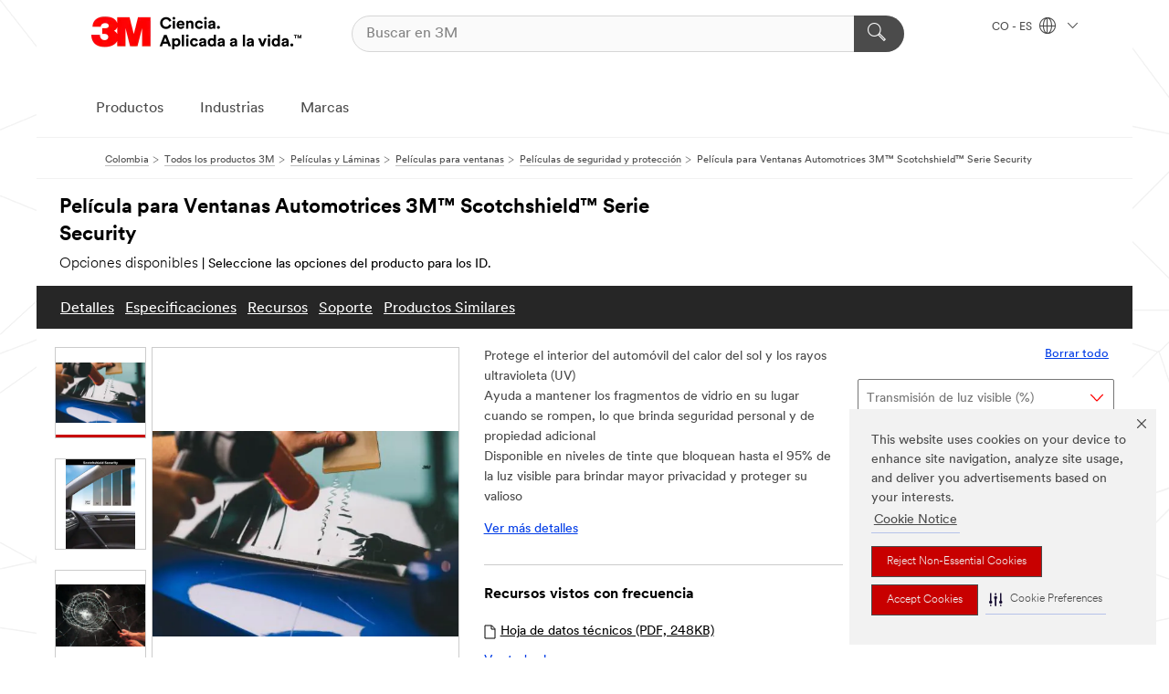

--- FILE ---
content_type: text/html; charset=UTF-8
request_url: https://www.3m.com.co/3M/es_CO/p/d/b00016706/
body_size: 44829
content:
<!DOCTYPE html>
<html lang="es-CO">
 <head><meta http-equiv="X-UA-Compatible" content="IE=EDGE"><script type="text/javascript" src="https://cdn-prod.securiti.ai/consent/auto_blocking/0638aaa2-354a-44c0-a777-ea4db9f7bf8a/db27e24d-aee0-4de3-b940-196e87e5a512.js"></script><script>(function(){var s=document.createElement('script');s.src='https://cdn-prod.securiti.ai/consent/cookie-consent-sdk-loader.js';s.setAttribute('data-tenant-uuid', '0638aaa2-354a-44c0-a777-ea4db9f7bf8a');s.setAttribute('data-domain-uuid', 'db27e24d-aee0-4de3-b940-196e87e5a512');s.setAttribute('data-backend-url', 'https://app.securiti.ai');s.setAttribute('data-skip-css', 'false');s.defer=true;var parent_node=document.head || document.body;parent_node.appendChild(s);})()</script><script src="https://tags.tiqcdn.com/utag/3m/redeploy-gdpr/prod/utag.sync.js"></script><script>if (typeof utag_data == 'undefined') utag_data = {};</script><style>.MMM--site-bd .mds-wrapper p{margin:0;}.mds-wrapper .mds-titleWithText_content--body p, .mds-wrapper .mds-stackableimages_container--content p, .mds-wrapper .mds-content-cards_grid_card_body .mds-font_body p, .mds-wrapper .mds-contentCTA_content--body p, .mds-wrapper .mds-accordion_content--text>p, .mds-wrapper .mds-tabs_items--content>div>p, .mds-wrapper .mds-verticaltabs_content--text>p{margin-bottom:15px;}.MMM--site-bd .mds-wrapper .mds-margin_large--bottom{margin-bottom: 20px;}.MMM--site-bd .mds-wrapper .mds-margin_large--top{margin-top: 20px;}.MMM--site-bd .mds-wrapper ol{margin:0;}.MMM--site-bd .mds-wrapper .mds-titleWithText_content--body ol, .MMM--site-bd .mds-wrapper .mds-titleWithText_content--body ul, .MMM--site-bd .mds-wrapper .mds-stackableimages_container--content ol, .MMM--site-bd .mds-wrapper .mds-stackableimages_container--content ul, .MMM--site-bd .mds-wrapper .mds-content-cards_grid_card_body .mds-font_body ol, .MMM--site-bd .mds-wrapper .mds-content-cards_grid_card_body .mds-font_body ul, .MMM--site-bd .mds-wrapper .mds-contentCTA_content--body ol, .MMM--site-bd .mds-wrapper .mds-contentCTA_content--body ul, .MMM--site-bd .mds-wrapper .mds-accordion_content--text>ol, .MMM--site-bd .mds-wrapper .mds-accordion_content--text>ul, .MMM--site-bd .mds-wrapper .mds-tabs_items--content>div>ol, .MMM--site-bd .mds-wrapper .mds-tabs_items--content>div>ul, .MMM--site-bd .mds-wrapper .mds-verticaltabs_content--text>ol, .MMM--site-bd .mds-wrapper .mds-verticaltabs_content--text>ul{padding-left: 22px;}</style>
<title>Película para Ventanas Automotrices 3M™ Scotchshield™ Serie Security | 3M Colombia</title>
  <meta charset="utf-8">
  <meta name="viewport" content="width=device-width, initial-scale=1.0">
<meta name="DCSext.Brand" content="Scotchshield">
<meta name="DCSext.Business" content="Transport & Electronic Bus Group">
<meta name="DCSext.CDC" content="KT">
<meta name="DCSext.Dimension_FUZE_Featured_Brands" content="Scotchshield">
<meta name="DCSext.Hierarchy" content="GPH11035">
<meta name="DCSext.SnapsPdp" content="Película para Ventanas Automotrices 3M™ Scotchshield™ Serie Security">
<meta name="DCSext.ewcd_url" content="Z6_79L2HO02KO3O10Q639V7L0A534 | Z6_79L2HO02K0UHD0QDA6RMP87UP0">
<meta name="DCSext.locale" content="es_CO">
<meta name="DCSext.page" content="CORP_SNAPS_GPH_CO">
<meta name="DCSext.platform" content="FUZE">
<meta name="DCSext.site" content="CORP_SNAPS_GPH">
<meta name="Discontinued" content="false">
<meta name="WT.cg_n" content="Product Detail Page">
<meta name="WT.dcsvid" content="">
<meta name="WT.pn_sku" content="B00016706">
<meta name="application-name" content="MMM-ext">
<meta name="baseurl" content="https://www.3m.com.co/3M/es_CO/p/">
<meta name="dc_coverage" content="CO">
<meta name="description" content="Seguras y protegidas, Las Películas para Ventanas Automotrices 3M™ Scotchshield™  de la serie Security lo protegen a usted ya sus objetos de valor al mantener juntos los vidrios rotos, lo que aumenta la cantidad de tiempo y esfuerzo que le toma a un ladrón ingresar a su vehículo, proporcionando un poderoso elemento disuasorio para aplastar y agarrar el robo.">
<meta name="entity.categoryId" content="GPH11035">
<meta name="format-detection" content="telephone=no">
<meta name="generatedBySNAPS" content="true">
<meta http-equiv="cleartype" content="on">
<meta http-equiv="format-detection" content="telephone=no">
<meta http-equiv="imagetoolbar" content="no">
<meta name="isChild" content="false">
<meta name="isParent" content="true">
<meta name="mmm_id" content="B00016706">
<meta name="mmmsite" content="CORP_SNAPS_GPH">
<meta name="og:description" content="Seguras y protegidas, Las Películas para Ventanas Automotrices 3M™ Scotchshield™  de la serie Security lo protegen a usted ya sus objetos de valor al mantener juntos los vidrios rotos, lo que aumenta la cantidad de tiempo y esfuerzo que le toma a un ladrón ingresar a su vehículo, proporcionando un poderoso elemento disuasorio para aplastar y agarrar el robo.">
<meta name="og:image" content="https://multimedia.3m.com/mws/media/2030831J/installing-automotive-window-film-on-a-ferrari-pista-image-3.jpg">
<meta name="og:title" content="Película para Ventanas Automotrices 3M™ Scotchshield™ Serie Security">
<meta name="og:url" content="https://www.3m.com.co/3M/es_CO/p/d/b00016706/">
<meta name="pageType" content="FuzeProductDetail">
<meta name="snapsWcmContent" content="[id-1]=[709993ef-f536-41f5-b17f-e857f89c25c0] -- [id-2]=[3dcf5660-6a5d-4a32-b221-75d615ec1649] -- [id-3]=[de42dd65-fa3b-4662-8ac7-917a7f01dff7] -- [id-4]=[c5992541-5b9f-421f-aa73-b551435b075a]">
<meta name="mmm:serp" content="https://www.3m.com.co/3M/es_CO/p/d/b00016706/"/>
<link rel="canonical" href="https://www.3m.com.co/3M/es_CO/p/d/b00016706/" /><!--  <PageMap><DataObject type="server"><Attribute name="node">fd-0 | WebSphere_Portal</Attribute>
<Attribute name="placeUniquename">CORP_SNAPS_GPH</Attribute>
<Attribute name="sitebreadcrumb">Z6_79L2HO02K0UHD0QDA6RMP87UP0</Attribute>
<Attribute name="themeVersion">2025.12</Attribute>
<Attribute name="pageUniquename">CORP_SNAPS_GPH_CO</Attribute>
</DataObject>
<DataObject type="page"><Attribute name="site">Z6_79L2HO02KO3O10Q639V7L0A534 | CORP_SNAPS_GPH</Attribute>
<Attribute name="currentpage">Z6_79L2HO02K0UHD0QDA6RMP87UP0</Attribute>
<Attribute name="currentuniquename">CORP_SNAPS_GPH_CO</Attribute>
</DataObject>
</PageMap> --><link rel="shortcut icon" type="image/ico" href="/favicon.ico" />
<link rel="apple-touch-icon-precomposed" sizes="57x57" href="/3m_theme_assets/themes/3MTheme/assets/images/unicorn/3M_Bookmark_Icon_57x57.png" />
<link rel="apple-touch-icon-precomposed" sizes="60x60" href="/3m_theme_assets/themes/3MTheme/assets/images/unicorn/3M_Bookmark_Icon_60x60.png" />
<link rel="apple-touch-icon-precomposed" sizes="72x72" href="/3m_theme_assets/themes/3MTheme/assets/images/unicorn/3M_Bookmark_Icon_72x72.png" />
<link rel="apple-touch-icon-precomposed" sizes="76x76" href="/3m_theme_assets/themes/3MTheme/assets/images/unicorn/3M_Bookmark_Icon_76x76.png" />
<link rel="apple-touch-icon-precomposed" sizes="114x114" href="/3m_theme_assets/themes/3MTheme/assets/images/unicorn/3M_Bookmark_Icon_114x114.png" />
<link rel="apple-touch-icon-precomposed" sizes="120x120" href="/3m_theme_assets/themes/3MTheme/assets/images/unicorn/3M_Bookmark_Icon_120x120.png" />
<link rel="apple-touch-icon-precomposed" sizes="144x144" href="/3m_theme_assets/themes/3MTheme/assets/images/unicorn/3M_Bookmark_Icon_144x144.png" />
<link rel="apple-touch-icon-precomposed" sizes="152x152" href="/3m_theme_assets/themes/3MTheme/assets/images/unicorn/3M_Bookmark_Icon_152x152.png" />
<link rel="apple-touch-icon-precomposed" sizes="180x180" href="/3m_theme_assets/themes/3MTheme/assets/images/unicorn/3M_Bookmark_Icon_180x180.png" />
<meta name="msapplication-TileColor" content="#ffffff" />
<meta name="msapplication-square70x70logo" content="/3m_theme_assets/themes/3MTheme/assets/images/unicorn/smalltile.png" />
<meta name="msapplication-square150x150logo" content="/3m_theme_assets/themes/3MTheme/assets/images/unicorn/mediumtile.png" />
<meta name="msapplication-wide310x150logo" content="/3m_theme_assets/themes/3MTheme/assets/images/unicorn/widetile.png" />
<meta name="msapplication-square310x310logo" content="/3m_theme_assets/themes/3MTheme/assets/images/unicorn/largetile.png" />
<link rel="alternate" hreflang="en-AU" href="https://www.3m.com.au/3M/en_AU/p/d/b00016706/" /><link rel="alternate" hreflang="es-GT" href="https://www.3m.com.gt/3M/es_GT/p/d/b00016706/" /><link rel="alternate" hreflang="es-MX" href="https://www.3m.com.mx/3M/es_MX/p/d/b00016706/" /><link rel="alternate" hreflang="fr-CA" href="https://www.3mcanada.ca/3M/fr_CA/p/d/b00016706/" /><link rel="alternate" hreflang="es-AR" href="https://www.3m.com.ar/3M/es_AR/p/d/b00016706/" /><link rel="alternate" hreflang="es-PA" href="https://www.3m.com.pa/3M/es_PA/p/d/b00016706/" /><link rel="alternate" hreflang="es-CR" href="https://www.3m.co.cr/3M/es_CR/p/d/b00016706/" /><link rel="alternate" hreflang="es-HN" href="https://www.3m.com.hn/3M/es_HN/p/d/b00016706/" /><link rel="alternate" hreflang="en-MY" href="https://www.3m.com.my/3M/en_MY/p/d/b00016706/" /><link rel="alternate" hreflang="th-TH" href="https://www.3m.co.th/3M/th_TH/p/d/b00016706/" /><link rel="alternate" hreflang="es-SV" href="https://www.3m.com.sv/3M/es_SV/p/d/b00016706/" /><link rel="alternate" hreflang="pt-BR" href="https://www.3m.com.br/3M/pt_BR/p/d/b00016706/" /><link rel="alternate" hreflang="es-CL" href="https://www.3mchile.cl/3M/es_CL/p/d/b00016706/" /><link rel="alternate" hreflang="en-US" href="https://www.3m.com/3M/en_US/p/d/b00016706/" /><link rel="alternate" hreflang="en-CA" href="https://www.3mcanada.ca/3M/en_CA/p/d/b00016706/" /><link rel="alternate" hreflang="es-BO" href="https://www.3m.com.bo/3M/es_BO/p/d/b00016706/" /><link rel="alternate" hreflang="es-CO" href="https://www.3m.com.co/3M/es_CO/p/d/b00016706/" /><link rel="alternate" hreflang="es-DO" href="https://www.3m.com.do/3M/es_DO/p/d/b00016706/" /><link rel="alternate" hreflang="en-NZ" href="https://www.3mnz.co.nz/3M/en_NZ/p/d/b00016706/" /><link rel="alternate" hreflang="es-UY" href="https://www.3m.com.uy/3M/es_UY/p/d/b00016706/" /><link rel="alternate" hreflang="es-PY" href="https://www.3m.com.py/3M/es_PY/p/d/b00016706/" /><link rel="alternate" hreflang="es-EC" href="https://www.3m.com.ec/3M/es_EC/p/d/b00016706/" /><link rel="alternate" hreflang="es-NI" href="https://www.3m.com.ni/3M/es_NI/p/d/b00016706/" /><link rel="alternate" hreflang="es-PE" href="https://www.3m.com.pe/3M/es_PE/p/d/b00016706/" /><link rel="alternate" hreflang="en-ID" href="https://www.3m.co.id/3M/en_ID/p/d/b00016706/" /><link rel="stylesheet" href="/3m_theme_assets/themes/3MTheme/assets/css/build/phoenix.css?v=3.183.0" />
<link rel="stylesheet" href="/3m_theme_assets/themes/3MTheme/assets/css/unicorn-icons.css?v=3.183.0" />
<link rel="stylesheet" media="print" href="/3m_theme_assets/themes/3MTheme/assets/css/build/unicorn-print.css?v=3.183.0" />
<link rel="stylesheet" href="/3m_theme_assets/static/MDS/mammoth.css?v=3.183.0" />
<!--[if IE]><![endif]-->
<!--[if (IE 8)|(IE 7)]>
<script type="text/javascript">
document.getElementById("js-main_style").setAttribute("href", "");
</script>

<![endif]-->
<!--[if lte IE 6]><![endif]-->
<script type="text/javascript" src="/3m_theme_assets/themes/3MTheme/assets/scripts/mmmSettings.js"></script><link rel="stylesheet" href="/3m_theme_assets/themes/3MTheme/assets/css/build/gsn.css" />
<link rel="stylesheet" href="/3m_theme_assets/themes/3MTheme/assets/css/static/MyAccountDropdown/MyAccountDropdown.css" />


<script>(window.BOOMR_mq=window.BOOMR_mq||[]).push(["addVar",{"rua.upush":"false","rua.cpush":"false","rua.upre":"false","rua.cpre":"true","rua.uprl":"false","rua.cprl":"false","rua.cprf":"false","rua.trans":"SJ-0d8d2bc7-5c48-40e5-8ecb-ce06caeee2b9","rua.cook":"true","rua.ims":"false","rua.ufprl":"false","rua.cfprl":"true","rua.isuxp":"false","rua.texp":"norulematch","rua.ceh":"false","rua.ueh":"false","rua.ieh.st":"0"}]);</script>
                              <script>!function(e){var n="https://s.go-mpulse.net/boomerang/";if("False"=="True")e.BOOMR_config=e.BOOMR_config||{},e.BOOMR_config.PageParams=e.BOOMR_config.PageParams||{},e.BOOMR_config.PageParams.pci=!0,n="https://s2.go-mpulse.net/boomerang/";if(window.BOOMR_API_key="UWRYR-C88R8-XEZDS-AZ97P-LXP2F",function(){function e(){if(!o){var e=document.createElement("script");e.id="boomr-scr-as",e.src=window.BOOMR.url,e.async=!0,i.parentNode.appendChild(e),o=!0}}function t(e){o=!0;var n,t,a,r,d=document,O=window;if(window.BOOMR.snippetMethod=e?"if":"i",t=function(e,n){var t=d.createElement("script");t.id=n||"boomr-if-as",t.src=window.BOOMR.url,BOOMR_lstart=(new Date).getTime(),e=e||d.body,e.appendChild(t)},!window.addEventListener&&window.attachEvent&&navigator.userAgent.match(/MSIE [67]\./))return window.BOOMR.snippetMethod="s",void t(i.parentNode,"boomr-async");a=document.createElement("IFRAME"),a.src="about:blank",a.title="",a.role="presentation",a.loading="eager",r=(a.frameElement||a).style,r.width=0,r.height=0,r.border=0,r.display="none",i.parentNode.appendChild(a);try{O=a.contentWindow,d=O.document.open()}catch(_){n=document.domain,a.src="javascript:var d=document.open();d.domain='"+n+"';void(0);",O=a.contentWindow,d=O.document.open()}if(n)d._boomrl=function(){this.domain=n,t()},d.write("<bo"+"dy onload='document._boomrl();'>");else if(O._boomrl=function(){t()},O.addEventListener)O.addEventListener("load",O._boomrl,!1);else if(O.attachEvent)O.attachEvent("onload",O._boomrl);d.close()}function a(e){window.BOOMR_onload=e&&e.timeStamp||(new Date).getTime()}if(!window.BOOMR||!window.BOOMR.version&&!window.BOOMR.snippetExecuted){window.BOOMR=window.BOOMR||{},window.BOOMR.snippetStart=(new Date).getTime(),window.BOOMR.snippetExecuted=!0,window.BOOMR.snippetVersion=12,window.BOOMR.url=n+"UWRYR-C88R8-XEZDS-AZ97P-LXP2F";var i=document.currentScript||document.getElementsByTagName("script")[0],o=!1,r=document.createElement("link");if(r.relList&&"function"==typeof r.relList.supports&&r.relList.supports("preload")&&"as"in r)window.BOOMR.snippetMethod="p",r.href=window.BOOMR.url,r.rel="preload",r.as="script",r.addEventListener("load",e),r.addEventListener("error",function(){t(!0)}),setTimeout(function(){if(!o)t(!0)},3e3),BOOMR_lstart=(new Date).getTime(),i.parentNode.appendChild(r);else t(!1);if(window.addEventListener)window.addEventListener("load",a,!1);else if(window.attachEvent)window.attachEvent("onload",a)}}(),"".length>0)if(e&&"performance"in e&&e.performance&&"function"==typeof e.performance.setResourceTimingBufferSize)e.performance.setResourceTimingBufferSize();!function(){if(BOOMR=e.BOOMR||{},BOOMR.plugins=BOOMR.plugins||{},!BOOMR.plugins.AK){var n="true"=="true"?1:0,t="cookiepresent",a="aohlqqaxhuqq62lrnwkq-f-efca20298-clientnsv4-s.akamaihd.net",i="false"=="true"?2:1,o={"ak.v":"39","ak.cp":"832420","ak.ai":parseInt("281472",10),"ak.ol":"0","ak.cr":8,"ak.ipv":4,"ak.proto":"h2","ak.rid":"38be939f","ak.r":45721,"ak.a2":n,"ak.m":"dscx","ak.n":"essl","ak.bpcip":"3.142.184.0","ak.cport":58488,"ak.gh":"23.33.25.7","ak.quicv":"","ak.tlsv":"tls1.3","ak.0rtt":"","ak.0rtt.ed":"","ak.csrc":"-","ak.acc":"","ak.t":"1769041301","ak.ak":"hOBiQwZUYzCg5VSAfCLimQ==Th/gFv2nrrASJ+HlMl5+BFThT/nyckKKMxIVmHbBX8dE2M/5Srq2M1XFTMWNJP1gXzpviB9N2gjETsrKuv+XHYIEtYObDsqKfRVMJxbfKFkOSrqHWId3WrjrFFVT3wszTPS5r/itm9hUZ0OTirg1X9NUUXaFwxJ/eydv8ExVHsL2eKzuN26e/5ikkTCmhoZje/1/K583SqcVtc1wjIAMtDSLXCwBkP1gqipYy/yk7Siq8Pcye4uX4gfqn7nMzm+k2AESievyNFwM93g6I4RqWY6WBQ0T/70KAKGh2QK+wr0/m890ncy90TQCmKnYD/z4I8TVaKzWG25KPvu4SIYa217Fpd/bTVUbre2moiimkVvHtZ+o8SZNQJTNnKyM9OAKa0zn+aogZH9KNyemod1FXFN1uwSjqJ7vlsg9XMKdO0w=","ak.pv":"279","ak.dpoabenc":"","ak.tf":i};if(""!==t)o["ak.ruds"]=t;var r={i:!1,av:function(n){var t="http.initiator";if(n&&(!n[t]||"spa_hard"===n[t]))o["ak.feo"]=void 0!==e.aFeoApplied?1:0,BOOMR.addVar(o)},rv:function(){var e=["ak.bpcip","ak.cport","ak.cr","ak.csrc","ak.gh","ak.ipv","ak.m","ak.n","ak.ol","ak.proto","ak.quicv","ak.tlsv","ak.0rtt","ak.0rtt.ed","ak.r","ak.acc","ak.t","ak.tf"];BOOMR.removeVar(e)}};BOOMR.plugins.AK={akVars:o,akDNSPreFetchDomain:a,init:function(){if(!r.i){var e=BOOMR.subscribe;e("before_beacon",r.av,null,null),e("onbeacon",r.rv,null,null),r.i=!0}return this},is_complete:function(){return!0}}}}()}(window);</script></head>
<body class="MMM--bodyContain MMM--body_1440"><div class="MMM--skipMenu" id="top"><ul class="MMM--skipList"><li><a href="#js-gsnMenu">Ir al CO de navegación</a></li><li><a href="#ssnMenu">Ir al CORP_SNAPS_GPH de navegación</a></li><li><a href="#pageContent">Ir al contenido de página</a></li><li><a href="#js-searchBar">Ir al motor de búsqueda</a></li><li><a href="#help--links">Ir a la información de contacto</a></li><li><a href="/3M/es_CO/inicio/mapa-del-sitio/">Ir al Mapa del Sitio</a></li></ul>
</div>

    <div id="js-bodyWrapper" class="MMM--themeWrapper">
        <div class="m-dropdown-list_overlay"></div>
    <nav class="m-nav">      
      <div class="is-header_container h-fitWidth m-header_container">
        <div class="m-header">          
          <a href="/3M/es_CO/inicio/" aria-label="3M Logo - Opens in a new window" class="is-3MLogo m-header_logo l-smallMarginRight h-linkNoUnderline l-centerVertically" title="3M en Colombia">
            <img class="h-onDesktop m-header_logoImg" src="/3m_theme_assets/themes/3MTheme/assets/images/unicorn/Logo-es.png" alt="Logo 3M" />
            <img class="h-notOnDesktop l-img" src="/3m_theme_assets/themes/3MTheme/assets/images/unicorn/Logo_mobile.png" alt="Logo 3M" />
          </a>                          

          

<div class="m-header_search l-smallMarginRight">
  <form class="h-fitHeight" id="typeahead-root" action="/3M/es_CO/p/">
    <input id="js-searchBar" class="m-header_searchbar h-fitWidth h-fitHeight l-centerVertically is-searchbar" name="Ntt" type="search" placeholder="Buscar en 3M" aria-label="Buscar">
    <button class="m-header_searchbutton" type="submit" value="Buscar" aria-label="Buscar">
      <i class="MMM--icn MMM--icn_search color--white"></i>
    </button>
  </form>
</div>


          <div style="display: inline-block" class="h-notOnDesktop">
            <div class="m-header_menu l-centerVertically h-notOnDesktop">
              <a href="#" class="h-linkNoUnderline link--dark is-header_menuLink is-collapsed m-header_menuLink" aria-haspopup="true" aria-controls="navOptions" aria-label="Abrir Búsqueda" data-openlabel="Abrir Búsqueda" data-closelabel="Cerrar">
                <i class="MMM--icn MMM--icn_hamburgerMenu is-header_menuIcon m-header_menuIcn"></i>
              </a>
              <i class="MMM--icn MMM--icn_close link--dark m-header_hiddenIcn m-header_menuIcn"></i>
            </div>
          </div>
          <div class="m-header--fix"></div>
        </div>
                
        
        <div class="m-header-madbar h-notOnDesktop">
          <div class="MAD-Bar">
            <div class="m-account mad-section">
              
            </div>
          </div>
        </div>
                
        <div class="m-header_overlay"></div>
        
        <!-- Profile Management Pop-Up -->

        <div class="is-dropdown h-hidden m-navbar_container">
          <div class="m-navbar_overlay h-fitHeight h-notOnMobile is-overlay h-notOnDesktop"></div>
          <div class="m-navbar">
            <div class="m-navbar_level-1 js-navbar_level-1">

              
              <div class="m-navbar_localization l-centerVertically">
                <a href="#" class="link--dark l-centerVertically is-localeToggle">CO - ES
                  <i class="MMM--icn MMM--icn_localizationGlobe l-centerVertically m-navbar_localGlobe" style="padding-left: 5px;"></i>
                  <i class="MMM--icn MMM--icn_down_arrow h-onDesktop" style="padding-left: 10px; font-size: 11px;"></i></a>
              </div>
              <div id="js-gsnMenu" class="m-navbar_nav">

                
<ul id="navOptions" role="menubar">
<li class="m-navbar_listItem">
        <a href="#" id="navbar_link-products" class="is-navbar_link m-navbar_link" aria-haspopup="true" aria-expanded="false">Productos</a>
      </li><li class="m-navbar_listItem">
        <a href="#" id="navbar_link-industries" class="is-navbar_link m-navbar_link" aria-haspopup="true" aria-expanded="false">Industrias</a>
      </li><li class="m-navbar_listItem">
        <a href="#" id="navbar_link-brands" class="is-navbar_link m-navbar_link" aria-haspopup="true" aria-expanded="false">Marcas</a>
      </li>
</ul>
<div class="m-navbar_localOverlay is-localePopUp h-hidden">
  <div class="m-navbar_localPopup m-navbar_popup font--standard" aria-modal="true" role="dialog" aria-label="language switcher dialog">
    <button
      class="m-navbar-localClose m-btn--close color--silver is-close h-notOnDesktop"
      aria-label="Cerrar"><i class="MMM--icn MMM--icn_close"></i></button>
    <div class="font--standard m-navbar_popupTitle">3M en Colombia</div>
    <form>
      <div class="font--standard m-navbar_popupOptions"><input type="radio" name="locale" value="https://www.3m.com.co/3M/es_CO/p/d/b00016706/" id="locale-co-es" class="m-radioInput" checked>
      	    <label class="m-radioInput_label" for="locale-co-es">Espa&ntilde;ol - ES</label><br></div>
      <a href="https://www.3m.com/3M/en_US/select-location/" aria-label="Change 3M Location" class="link">Change 3M Location</a>
      <button type="submit" value="Enviar" class="m-btn m-btn--red m-navbar_localeSave is-saveLocale">Guardar</button>
    </form>
  </div>
  <div class="m-overlay h-onDesktop is-close"></div>
</div>
              </div>
            </div>

            <div class="m-dropdown-list js-navbar_level-2">

              <!-- Dropdown Lists Header -->
<div class="m-dropdown-list_header">
  <button class="m-dropdown-list_backBtn js-dropdown-list_backBtn">
    <i class="MMM--icn MMM--icn_lt2"></i>
  </button>
  <div class="m-dropdown-list_title">
<label id="dropdown-list_products-title">Productos</label>
      <label id="dropdown-list_industries-title">Industrias</label>
      <label id="dropdown-list_brands-title">Marcas</label>
      
  </div>
</div><!-- End of the dropdown list header --><ul id="products-list" class="l-dropdown-list_container" role="menu" aria-hidden="true"><li class="l-dropdown-list" role="menuitem">
      <a href="/3M/es_CO/p/c/abrasivos/" aria-label="Abrasivos" class="isInside MMM--basicLink">
        Abrasivos
      </a>
    </li><li class="l-dropdown-list" role="menuitem">
      <a href="/3M/es_CO/p/c/acabados/" aria-label="Acabados" class="isInside MMM--basicLink">
        Acabados
      </a>
    </li><li class="l-dropdown-list" role="menuitem">
      <a href="/3M/es_CO/p/c/adhesivos/" aria-label="Adhesivos, Selladores y Masillas" class="isInside MMM--basicLink">
        Adhesivos, Selladores y Masillas
      </a>
    </li><li class="l-dropdown-list" role="menuitem">
      <a href="/3M/es_CO/p/c/casa/" aria-label="Casa" class="isInside MMM--basicLink">
        Casa
      </a>
    </li><li class="l-dropdown-list" role="menuitem">
      <a href="/3M/es_CO/p/c/cintas/" aria-label="Cintas" class="isInside MMM--basicLink">
        Cintas
      </a>
    </li><li class="l-dropdown-list" role="menuitem">
      <a href="/3M/es_CO/p/c/compuestos-abrillantadores/" aria-label="Compuestos y Abrillantadores" class="isInside MMM--basicLink">
        Compuestos y Abrillantadores
      </a>
    </li><li class="l-dropdown-list" role="menuitem">
      <a href="/3M/es_CO/p/c/electrico/" aria-label="Eléctrico" class="isInside MMM--basicLink">
        Eléctrico
      </a>
    </li><li class="l-dropdown-list" role="menuitem">
      <a href="/3M/es_CO/p/c/epp/" aria-label="Equipo de Protección Personal" class="isInside MMM--basicLink">
        Equipo de Protección Personal
      </a>
    </li><li class="l-dropdown-list" role="menuitem">
      <a href="/3M/es_CO/p/c/etiquetas/" aria-label="Etiquetas" class="isInside MMM--basicLink">
        Etiquetas
      </a>
    </li><li class="l-dropdown-list" role="menuitem">
      <a href="/3M/es_CO/p/c/herramientas-equipo/" aria-label="Herramientas y Equipos" class="isInside MMM--basicLink">
        Herramientas y Equipos
      </a>
    </li><li class="l-dropdown-list" role="menuitem">
      <a href="/3M/es_CO/p/c/lubricantes/" aria-label="Lubricantes" class="isInside MMM--basicLink">
        Lubricantes
      </a>
    </li><li class="l-dropdown-list" role="menuitem">
      <a href="/3M/es_CO/p/c/material-oficina/" aria-label="Material de Oficina" class="isInside MMM--basicLink">
        Material de Oficina
      </a>
    </li><li class="l-dropdown-list" role="menuitem">
      <a href="/3M/es_CO/p/c/materiales-avanzados/" aria-label="Materiales Avanzados" class="isInside MMM--basicLink">
        Materiales Avanzados
      </a>
    </li><li class="l-dropdown-list" role="menuitem">
      <a href="/3M/es_CO/p/c/medico/" aria-label="Médico" class="isInside MMM--basicLink">
        Médico
      </a>
    </li><li class="l-dropdown-list" role="menuitem">
      <a href="/3M/es_CO/p/c/peliculas-laminas/" aria-label="Películas y Láminas" class="isInside MMM--basicLink">
        Películas y Láminas
      </a>
    </li><li class="l-dropdown-list" role="menuitem">
      <a href="/3M/es_CO/p/c/productos-limpieza/" aria-label="Productos de Limpieza" class="isInside MMM--basicLink">
        Productos de Limpieza
      </a>
    </li><li class="l-dropdown-list" role="menuitem">
      <a href="/3M/es_CO/p/c/senalizacion-marcado/" aria-label="Señalización y Marcado" class="isInside MMM--basicLink">
        Señalización y Marcado
      </a>
    </li><li class="l-dropdown-list" role="menuitem">
      <a href="/3M/es_CO/p/c/suministros-pruebas-laboratorio/" aria-label="Suministros y Pruebas de Laboratorio" class="isInside MMM--basicLink">
        Suministros y Pruebas de Laboratorio
      </a>
    </li><li class="l-dropdown-list_last-item" role="menuitem"><a class="l-dropdown-list_view-all-products" href="/3M/es_CO/p/">Todos los Productos de 3M</a>     
      <button class="m-btn js-backtoTopBtn">
        <i class="MMM--icn MMM--icn_arrowUp"></i>
      </button>
    </li></ul>
<ul id="industries-list" class="l-dropdown-list_container" role="menu" aria-hidden="true"><li class="l-dropdown-list" role="menuitem">
      <a href="/3M/es_CO/automotriz/" aria-label="Automotriz" class="MMM--basicLink">
        Automotriz
      </a>
    </li><li class="l-dropdown-list" role="menuitem">
      <a href="/3M/es_CO/diseno-y-construccion/" aria-label="Diseño y Construcción" class="MMM--basicLink">
        Diseño y Construcción
      </a>
    </li><li class="l-dropdown-list" role="menuitem">
      <a href="/3M/es_CO/electronica/" aria-label="Electrónicos" class="MMM--basicLink">
        Electrónicos
      </a>
    </li><li class="l-dropdown-list" role="menuitem">
      <a href="/3M/es_CO/energia/" aria-label="Energía" class="MMM--basicLink">
        Energía
      </a>
    </li><li class="l-dropdown-list" role="menuitem">
      <a href="/3M/es_CO/manufactura/" aria-label="Manufactura" class="MMM--basicLink">
        Manufactura
      </a>
    </li><li class="l-dropdown-list" role="menuitem">
      <a href="/3M/es_CO/seguridad/" aria-label="Seguridad" class="MMM--basicLink">
        Seguridad
      </a>
    </li><li class="l-dropdown-list" role="menuitem">
      <a href="/3M/es_CO/soluciones-comerciales/" aria-label="Soluciones comerciales" class="MMM--basicLink">
        Soluciones comerciales
      </a>
    </li><li class="l-dropdown-list" role="menuitem">
      <a href="/3M/es_CO/consumo/" aria-label="Soluciones para consumo" class="MMM--basicLink">
        Soluciones para consumo
      </a>
    </li><li class="l-dropdown-list" role="menuitem">
      <a href="/3M/es_CO/transporte/" aria-label="Transporte" class="MMM--basicLink">
        Transporte
      </a>
    </li><div class="l-dropdown-list_industries-image">
      <img class="img img_stretch mix-MMM--img_fancy" src="https://multimedia.3m.com/mws/media/1812021O/industry-feature-image.png" alt="Un trabajador de una fábrica de automóviles que inspecciona la línea de producción.">
      <p>En 3M, descubrimos e innovamos en casi toda industria para ayudar a resolver problemas alrededor del mundo.</p>
    </div></ul>
<ul id="brands-list" class="l-dropdown-list_container" role="menu" aria-hidden="true"><li class="l-dropdown-list l-dropdown-list_brands" role="menuitem">  
      <div class="l-dropdown-logo_container">
        <div class="l-dropdown-logo_sprite">
          <img src="https://multimedia.3m.com/mws/media/1815182O/littmann-brand-logo.png" alt="3M™ Littmann® Estetoscopios">
        </div>
        <label class="l-dropdown-logo_label">3M™ Littmann® Estetoscopios</label>
      </div>  
      <div class="l-dropdown-links_container"><a class="m-btn m-btn--red m-btn--fullWidth" href="/3M/es_CO/p/c/b/littmann/" aria-label="3M™ Littmann® Estetoscopios Productos" >Productos</a>
      </div>
    </li><li class="l-dropdown-list l-dropdown-list_brands" role="menuitem">  
      <div class="l-dropdown-logo_container">
        <div class="l-dropdown-logo_sprite">
          <img src="https://multimedia.3m.com/mws/media/1815179O/command-brand-logo.png" alt="Command™">
        </div>
        <label class="l-dropdown-logo_label">Command™</label>
      </div>  
      <div class="l-dropdown-links_container"><a class="m-btn m-btn--red m-btn--fullWidth" href="/3M/es_CO/p/c/b/command/" aria-label="Productos Command™" >Productos</a>
      </div>
    </li><li class="l-dropdown-list l-dropdown-list_brands" role="menuitem">  
      <div class="l-dropdown-logo_container">
        <div class="l-dropdown-logo_sprite">
          <img src="https://multimedia.3m.com/mws/media/1815183O/nexcare-brand-logo.png" alt="Nexcare™">
        </div>
        <label class="l-dropdown-logo_label">Nexcare™</label>
      </div>  
      <div class="l-dropdown-links_container"><a class="m-btn m-btn--red m-btn--fullWidth" href="/3M/es_CO/p/c/b/nexcare/" aria-label="Productos Nexcare™" >Productos</a><a href="https://www.nexcare.3m.com.co/3M/es_CO/nexcare-la/" class="m-btn m-btn--light m-btn--fullWidth" aria-label="Marca Nexcare™">Sitio de Marca<i class="MMM--icn MMM--icn_arrowJump"></i></a>
      </div>
    </li><li class="l-dropdown-list l-dropdown-list_brands" role="menuitem">  
      <div class="l-dropdown-logo_container">
        <div class="l-dropdown-logo_sprite">
          <img src="https://multimedia.3m.com/mws/media/1815184O/post-it-brand-logo.png" alt="Post-it®">
        </div>
        <label class="l-dropdown-logo_label">Post-it®</label>
      </div>  
      <div class="l-dropdown-links_container"><a class="m-btn m-btn--red m-btn--fullWidth" href="/3M/es_CO/p/c/b/post-it/" aria-label="Productos Post-it®" >Productos</a>
      </div>
    </li><li class="l-dropdown-list l-dropdown-list_brands" role="menuitem">  
      <div class="l-dropdown-logo_container">
        <div class="l-dropdown-logo_sprite">
          <img src="https://multimedia.3m.com/mws/media/1815186O/scotch-brite-brand-logo.png" alt="Scotch-Brite™">
        </div>
        <label class="l-dropdown-logo_label">Scotch-Brite™</label>
      </div>  
      <div class="l-dropdown-links_container"><a class="m-btn m-btn--red m-btn--fullWidth" href="/3M/es_CO/p/c/b/scotch-brite/" aria-label="Productos Scotch-Brite™" >Productos</a>
      </div>
    </li><li class="l-dropdown-list l-dropdown-list_brands" role="menuitem">  
      <div class="l-dropdown-logo_container">
        <div class="l-dropdown-logo_sprite">
          <img src="https://multimedia.3m.com/mws/media/1815185O/scotch-brand-brand-logo.png" alt="Scotch™">
        </div>
        <label class="l-dropdown-logo_label">Scotch™</label>
      </div>  
      <div class="l-dropdown-links_container"><a class="m-btn m-btn--red m-btn--fullWidth" href="/3M/es_CO/p/c/b/scotch/" aria-label="Productos Scotch™" >Productos</a>
      </div>
    </li>  
  <li class="l-dropdown-list_viewbrands"></li>
</ul>

            </div>            
          </div>
        </div>
      </div>
    </nav>
    <div class="m-navbar_profileOverlay is-profileToggle is-close h-hidden"></div>
    <div class="m-navbar_signInOverlay m-overlay is-signInToggle is-close h-hidden"></div>
<div class="MMM--site-bd">
  <div class="MMM--grids" id="pageContent">
  <div class="MMM--siteNav">
  <div class="MMM--breadcrumbs_theme">
  <ol class="MMM--breadcrumbs-list" itemscope itemtype="https://schema.org/BreadcrumbList"><li itemprop="itemListElement" itemscope itemtype="https://schema.org/ListItem"><a href="/3M/es_CO/inicio/" itemprop="item"><span itemprop="name">Colombia</span></a><i class="MMM--icn MMM--icn_breadcrumb"></i>
          <meta itemprop="position" content="1" /></li><li itemprop="itemListElement" itemscope itemtype="https://schema.org/ListItem"><a href="/3M/es_CO/p/" itemprop="item"><span itemprop="name">Todos los productos 3M</span></a><i class="MMM--icn MMM--icn_breadcrumb"></i>
          <meta itemprop="position" content="2" /></li><li itemprop="itemListElement" itemscope itemtype="https://schema.org/ListItem"><a href="https://www.3m.com.co/3M/es_CO/p/c/peliculas-laminas/" itemprop="item"><span itemprop="name">Películas y Láminas</span></a><i class="MMM--icn MMM--icn_breadcrumb"></i>
          <meta itemprop="position" content="3" /></li><li itemprop="itemListElement" itemscope itemtype="https://schema.org/ListItem"><a href="https://www.3m.com.co/3M/es_CO/p/c/peliculas-laminas/peliculas-ventanas/" itemprop="item"><span itemprop="name">Películas para ventanas</span></a><i class="MMM--icn MMM--icn_breadcrumb"></i>
          <meta itemprop="position" content="4" /></li><li itemprop="itemListElement" itemscope itemtype="https://schema.org/ListItem"><a href="https://www.3m.com.co/3M/es_CO/p/c/peliculas-laminas/peliculas-ventanas/peliculas-protectoras/" itemprop="item"><span itemprop="name">Películas de seguridad y protección</span></a><i class="MMM--icn MMM--icn_breadcrumb"></i>
          <meta itemprop="position" content="5" /></li><li itemprop="itemListElement" itemscope itemtype="https://schema.org/ListItem"><span itemprop="name">Película para Ventanas Automotrices 3M™ Scotchshield™ Serie Security</span><link itemprop="url" href="#"><meta itemprop="position" content="6" /></li></ol>
  
</div>

        </div><div class="hiddenWidgetsDiv">
	<!-- widgets in this container are hidden in the UI by default -->
	<div class='component-container ibmDndRow hiddenWidgetsContainer id-Z7_79L2HO02K0UHD0QDA6RMP87UP5' name='ibmHiddenWidgets' ></div><div style="clear:both"></div>
</div>

<div class="MMM--grids">
  <div class='component-container MMM--grids-col_single MMM--grids-col ibmDndColumn id-Z7_79L2HO02K0UHD0QDA6RMP87UP3' name='ibmMainContainer' ><div class='component-control id-Z7_79L2HO02K0UHD0QDA6RMP87HR2' ><span id="Z7_79L2HO02K0UHD0QDA6RMP87HR2"></span><html><head><meta name="viewport" content="width=device-width"/><script>window.__INITIAL_DATA = {"isParent":true,"productDetails":{"hasMoreOptions":true,"imageUrl":"https://multimedia.3m.com/mws/media/2030831J/installing-automotive-window-film-on-a-ferrari-pista-image-3.jpg","altText":"AWF-Ferrari-Pista-Install-3.jpg","name":"Película para Ventanas Automotrices 3M™ Scotchshield™ Serie Security","stockNumber":"B00016706","originalMmmid":"B00016706","shortDescription":"Seguras y protegidas, Las Películas para Ventanas Automotrices 3M™ Scotchshield™  de la serie Security lo protegen a usted ya sus objetos de valor al mantener juntos los vidrios rotos, lo que aumenta la cantidad de tiempo y esfuerzo que le toma a un ladrón ingresar a su vehículo, proporcionando un poderoso elemento disuasorio para aplastar y agarrar el robo.","longDescription":"[base64]","divisionName":"Transport & Electronic Bus Group","divisionCode":"KT","categoryId":"GPH11035","industryId":"","canonical":"https://www.3m.com.co/3M/es_CO/p/d/b00016706/","discontinued":false},"benefits":["Protege el interior del automóvil del calor del sol y los rayos ultravioleta (UV)","Ayuda a mantener los fragmentos de vidrio en su lugar cuando se rompen, lo que brinda seguridad personal y de propiedad adicional","Disponible en niveles de tinte que bloquean hasta el 95% de la luz visible para brindar mayor privacidad y proteger su valioso","Reduce la dependencia del aire acondicionado, lo que reduce el consumo de combustible","Los tintes más oscuros reducen significativamente el deslumbramiento de la luz solar cegadora, lo que aumenta la comodidad para el conductor y los pasajeros"],"childrenSeo":["v000182010","v000182011","v000091136","v000091133","v000182009"],"classificationAttributes":[{"label":"Ancho Total (Métrico)","identifier":"attrh776","values":["1524 mm"],"assignment":"techspec_dimensions"},{"label":"Aplicaciones","identifier":"6xxzw31vvz","values":["Reducción del deslumbramiento","Rechazo de calor","Reducción de energía solar","Reducción del calor solar","Resistencia al desgarro","Bloqueo UV"],"assignment":"techspec"},{"label":"Color del Producto","identifier":"attra1798","values":["Transparente"],"assignment":"techspec"},{"label":"Espesor de Película (Métrica)","identifier":"attrh307","values":["102 micron"],"assignment":"techspec"},{"label":"Longitud total","identifier":"attrh778","values":["30.48 Meter"],"assignment":"techspec_dimensions"},{"label":"Marcas","identifier":"brand0","values":["Scotchshield™"]},{"label":"Sustratos","identifier":"da_cvf28287gm","values":["Vidrio"],"assignment":"techspec"},{"label":"Temperatura de aplicación (Celsius)","identifier":"attra1670","values":["5 ℃"],"assignment":"techspec"},{"label":"Transmisión de luz visible (%)","identifier":"visible_light_transmittance","values":["5 %","20 %","35 %","50 %"],"assignment":"techspec"}],"breadCrumb":[{"value":"Todos los Productos","removeUrl":"https://www.3m.com.co/3M/es_CO/p/","gphId":"GPH19999"},{"value":"Películas y Láminas","removeUrl":"https://www.3m.com.co/3M/es_CO/p/c/peliculas-laminas/","gphId":"GPH10003"},{"value":"Películas para ventanas","removeUrl":"https://www.3m.com.co/3M/es_CO/p/c/peliculas-laminas/peliculas-ventanas/","gphId":"GPH10355"},{"value":"Películas de seguridad y protección","removeUrl":"https://www.3m.com.co/3M/es_CO/p/c/peliculas-laminas/peliculas-ventanas/peliculas-protectoras/","gphId":"GPH11035"},{"value":"Película para Ventanas Automotrices 3M™ Scotchshield™ Serie Security"}],"media":[{"url":"https://multimedia.3m.com/mws/media/2030831J/installing-automotive-window-film-on-a-ferrari-pista-image-3.jpg","altText":"AWF-Ferrari-Pista-Install-3.jpg","usageCode":"main_image"},{"url":"https://multimedia.3m.com/mws/media/1190308J/3m-automotive-window-film-scotchshield-series.jpg","urlPattern":"https://multimedia.3m.com/mws/media/1190308<R>/3m-automotive-window-film-scotchshield-series.jpg","mimeType":"image/jpeg","altText":"Car-Scotchshield-Film-Simulation-Image-300dpi.jpg","usageCode":"8","dmrId":"1190308"},{"url":"https://multimedia.3m.com/mws/media/430065J/J.jpg","urlPattern":"https://multimedia.3m.com/mws/media/430065<R>/J.jpg","mimeType":"application/postscript","altText":"crowbar_R1.eps","usageCode":"8","dmrId":"430065"},{"url":"https://multimedia.3m.com/mws/media/860019J/3m-tm-scotchshield-automotive-security-film-breaking-entering.jpg","urlPattern":"https://multimedia.3m.com/mws/media/860019<R>/3m-tm-scotchshield-automotive-security-film-breaking-entering.jpg","mimeType":"image/tiff","altText":"B-E072.tif","usageCode":"8","dmrId":"860019"}],"mediaMore":false,"resources":[{"dmrId":"2100181","url":"https://multimedia.3m.com/mws/media/2100181J/3m-technical-data-sheet-automotive-window-film-serie-scotchshield-sas-spanish-version.jpg","originalUrl":"https://multimedia.3m.com/mws/media/2100181O/3m-technical-data-sheet-automotive-window-film-serie-scotchshield-sas-spanish-version.pdf?&fn=AWF_Serie-Scotchshield-SAS_ESP_Rev-A.pdf","title":"3M™ - Hoja Técnica - Películas para Autos - Serie Scotchshield SAS - Versión en español","mimeType":"application/pdf","fileSize":253447,"altText":"3M™ - Hoja Técnica - Películas para Autos - Serie Scotchshield SAS - Versión en español"}],"resourcesMore":false,"similarProducts":[{"name":"Película para Ventanas Automotrices 3M™ Scotchshield™ Serie Security","image":"https://multimedia.3m.com/mws/media/2030831J/installing-automotive-window-film-on-a-ferrari-pista-image-3.jpg","altText":"AWF-Ferrari-Pista-Install-3.jpg","mmmid":"B00016706"},{"name":"Película para Ventanas Automotrices 3M™ Serie Color Stable","url":"https://www.3m.com.co/3M/es_CO/p/d/b00016620/","image":"https://multimedia.3m.com/mws/media/1863096J/3m-automotive-window-film-on-a-cadillac-xt6-close-up-detail-window.jpg","altText":"personal-auto_Cadillac-XT6-5.jpg","mmmid":"B00016620"},{"name":"Película para Ventanas Automotrices 3M™ Serie Crystalline","url":"https://www.3m.com.co/3M/es_CO/p/d/b00016683/","image":"https://multimedia.3m.com/mws/media/1863010J/3m-automotive-window-film-on-a-tesla-model-s-close-up-detail.jpg","altText":"personal-auto_tesla-Model-S-2.jpg","mmmid":"B00016683"},{"name":"Película para Ventanas Automotrices 3M™ Serie Ceramic IR","url":"https://www.3m.com.co/3M/es_CO/p/d/b5005118130/","image":"https://multimedia.3m.com/mws/media/1863176J/3m-automotive-window-film-on-a-porsche-gt2rs-on-a-window.jpg","altText":"Personal-Auto_Porsche-GT2RS_6.jpg","mmmid":"B5005118130"}],"similarProductsMore":false,"tds":[{"url":"https://multimedia.3m.com/mws/media/2100181J/3m-technical-data-sheet-automotive-window-film-serie-scotchshield-sas-spanish-version.jpg","mimeType":"application/pdf","originalUrl":"https://multimedia.3m.com/mws/media/2100181O/3m-technical-data-sheet-automotive-window-film-serie-scotchshield-sas-spanish-version.pdf?&fn=AWF_Serie-Scotchshield-SAS_ESP_Rev-A.pdf","fileSize":253447}],"moreOptions":{"baseId":"B00016706","terminalCategory":"GPH11035","options":[{"label":"Transmisión de luz visible (%)","identifier":"visible_light_transmittance","values":[{"value":"5","uom":"%","api":"https://www.3m.com.co/snaps2/api/pdp/productOptions/https/www.3m.com.co/3M/es_CO/p/?terminalCategory=GPH11035&baseId=B00016706&visible_light_transmittance=5~%25","selected":false},{"value":"20","uom":"%","api":"https://www.3m.com.co/snaps2/api/pdp/productOptions/https/www.3m.com.co/3M/es_CO/p/?terminalCategory=GPH11035&baseId=B00016706&visible_light_transmittance=20~%25","selected":false},{"value":"35","uom":"%","api":"https://www.3m.com.co/snaps2/api/pdp/productOptions/https/www.3m.com.co/3M/es_CO/p/?terminalCategory=GPH11035&baseId=B00016706&visible_light_transmittance=35~%25","selected":false},{"value":"50","uom":"%","api":"https://www.3m.com.co/snaps2/api/pdp/productOptions/https/www.3m.com.co/3M/es_CO/p/?terminalCategory=GPH11035&baseId=B00016706&visible_light_transmittance=50~%25","selected":false}]},{"label":"Ancho Total (Métrico)","identifier":"attrh776","values":[{"value":"1.524","uom":"mm","api":"https://www.3m.com.co/snaps2/api/pdp/productOptions/https/www.3m.com.co/3M/es_CO/p/?terminalCategory=GPH11035&baseId=B00016706&attrh776=1524~mm","selected":false}]},{"label":"Longitud total","identifier":"attrh778","values":[{"value":"30,48","uom":"m","api":"https://www.3m.com.co/snaps2/api/pdp/productOptions/https/www.3m.com.co/3M/es_CO/p/?terminalCategory=GPH11035&baseId=B00016706&attrh778=30.48~m","selected":false}]},{"label":"Temperatura de aplicación (Celsius)","identifier":"attra1670","values":[{"value":"5","uom":"Degree Celsius","api":"https://www.3m.com.co/snaps2/api/pdp/productOptions/https/www.3m.com.co/3M/es_CO/p/?terminalCategory=GPH11035&baseId=B00016706&attra1670=5~Degree%20Celsius","selected":false}]}],"totalSelected":5,"classificationAttributes":[{"label":"Temperatura de aplicación (Celsius)","identifier":"attra1670","values":["5 ℃"],"assignment":"techspec"},{"label":"Ancho Total (Métrico)","identifier":"attrh776","values":["1.524 mm"],"assignment":"techspec_dimensions"},{"label":"Aplicaciones","identifier":"6xxzw31vvz","values":["Reducción del deslumbramiento","Rechazo de calor","Reducción de energía solar","Reducción del calor solar","Resistencia al desgarro","Bloqueo UV"],"assignment":"techspec"},{"label":"Longitud total","identifier":"attrh778","values":["30,48 Meter"],"assignment":"techspec_dimensions"},{"label":"Transmisión de luz visible (%)","identifier":"visible_light_transmittance","values":["5 %","20 %","35 %","50 %"],"assignment":"techspec"}],"childHasCcSubId":true,"displayTable":true},"mediaOffset":3,"mediaMoreCount":0,"detailsZone":{"detailsZoneId":"c5992541-5b9f-421f-aa73-b551435b075a"},"ctaInfo":{"ccSubId":"6140","ccTemplatedID":"emjo9gg796_96eba4b0-859c-11eb-8313-1d60c830325d20","serviceLocatorWidgetId":"Emjo9gg796_bdea0620-755a-11ec-b3d2-6d554f441c5a173","serviceLocatorSubId":"sl_tebg_csd_personal_auto","serviceLocatorLabel":"Encuentre un instalador","serviceLocatorRank":"1"},"replacement":{"discontinued":false,"is_product_new":false},"flexZone":{"flexZoneId":"de42dd65-fa3b-4662-8ac7-917a7f01dff7"},"keywords":[],"contactUs":{"supportFormId":"709993ef-f536-41f5-b17f-e857f89c25c0","chatPortalId":"5731N000000fxTO","chatQuestionaireId":"5721N000000fxSa","faqsId":"3dcf5660-6a5d-4a32-b221-75d615ec1649"},"resourcesAggs":[{"label":"data_sheets","count":1,"typeCode":"data_sheets"}],"hreflang":{"en_MY":"https://www.3m.com.my/3M/en_MY/p/d/b00016706/","en_AU":"https://www.3m.com.au/3M/en_AU/p/d/b00016706/","pt_BR":"https://www.3m.com.br/3M/pt_BR/p/d/b00016706/","es_EC":"https://www.3m.com.ec/3M/es_EC/p/d/b00016706/","th_TH":"https://www.3m.co.th/3M/th_TH/p/d/b00016706/","es_SV":"https://www.3m.com.sv/3M/es_SV/p/d/b00016706/","es_UY":"https://www.3m.com.uy/3M/es_UY/p/d/b00016706/","es_MX":"https://www.3m.com.mx/3M/es_MX/p/d/b00016706/","es_CO":"https://www.3m.com.co/3M/es_CO/p/d/b00016706/","es_GT":"https://www.3m.com.gt/3M/es_GT/p/d/b00016706/","es_CL":"https://www.3mchile.cl/3M/es_CL/p/d/b00016706/","en_NZ":"https://www.3mnz.co.nz/3M/en_NZ/p/d/b00016706/","es_PE":"https://www.3m.com.pe/3M/es_PE/p/d/b00016706/","fr_CA":"https://www.3mcanada.ca/3M/fr_CA/p/d/b00016706/","es_CR":"https://www.3m.co.cr/3M/es_CR/p/d/b00016706/","es_AR":"https://www.3m.com.ar/3M/es_AR/p/d/b00016706/","es_PA":"https://www.3m.com.pa/3M/es_PA/p/d/b00016706/","es_NI":"https://www.3m.com.ni/3M/es_NI/p/d/b00016706/","es_HN":"https://www.3m.com.hn/3M/es_HN/p/d/b00016706/","en_ID":"https://www.3m.co.id/3M/en_ID/p/d/b00016706/","en_US":"https://www.3m.com/3M/en_US/p/d/b00016706/","en_CA":"https://www.3mcanada.ca/3M/en_CA/p/d/b00016706/","es_DO":"https://www.3m.com.do/3M/es_DO/p/d/b00016706/","es_BO":"https://www.3m.com.bo/3M/es_BO/p/d/b00016706/","es_PY":"https://www.3m.com.py/3M/es_PY/p/d/b00016706/"},"translations":{"play":"Reproducir","viewBuyingOptions":"Vea opciones de compra","techDataSheet":"Hoja de datos técnicos","clearAll":"Borrar todo","chatUnavailable":"Chat no disponible","plusXMore":"+# más","userInstructions":"Instrucciones de uso","price":"Precio","faq":"Preguntas frecuentes","options":"opciones","whereToBuy":"Dónde comprar","legalDisclaimer":"Información Legal","viewLegalDisclaimer":"Vea Información Legal","productOptions":"Opciones del producto","replacedBy":"Sustituido por","clickTapZoom":"Haga clic o toque la imagen para ampliarla","upc":"UPC","thankYouMessage":"Our Goal is to respond to your request within 24 hours. Some questions, however, may need further investigation to provide you with appropriate response.","hoverImageZoom":"Pase el cursor sobre la imagen para ampliarla","viewMoreDetails":"Ver más detalles","notApplicable":"No aplica","productNameID":"Nombre e identificación del producto","recentlyViewed":"Vistos recientemente","supportDescription":"¿Necesita ayuda para encontrar el producto adecuado para su proyecto? Comuníquese con nosotros si necesita asesoramiento técnico, sobre productos o aplicaciones, o si desea colaborar con un especialista técnico de 3M {#}","showMore":"Mostrar más","frequentBoughtTogether":"Productos relacionados","emailRequired":"Enter your email address","allResults":"Todos los resultados","lastName":"Last name (optional)","dragSpin":"Arrastrar para girar","stockNumber":"# de Stock","loveToHearFeedback":"Nos encantaría saber de usted. Por favor, déjenos su opinión, ya que siempre intentamos mejorar nuestras experiencias. ","dimensionsClassifications":"Dimensiones y clasificaciones ","disclaimerURL":"https://www.3m.com/3M/en_US/company-us/privacy-policy/","nsn":"NSN","availability":"Disponibilidad","matching":"que coinciden con","products":"Productos","customerReviews":"Opiniones de los clientes","pageTop":"Inicio","disclaimerOpening":"The information you provide on this Contact Us form will be used to respond to your request and as further described in our","close":"Cerrar","product":"producto","more":"Más","messageUsHeader":"Envíenos un mensaje","change":"Cambiar","viewAllProductOptions":"Ver todas las opciones de X productos","highlights":"Destacados","safetyDataSheet":"Hoja de datos de seguridad","specificationsAlternate":"Propiedades Típicas","emailAddressRetype":"Retype your email address","frequentlyViewedResources":"Recursos vistos con frecuencia","partNumber":"Número de Parte","selectProductOptionsForIDs":"Seleccione las opciones del producto para los ID","open":"Abrir","invalidEmailAddress":"Correo electrónico inválido","country":"3M Colombia","thankYouHeader":"Thank you for contacting 3M","documentNumber":"Document Number","relatedProducts":"Productos similares","threeSixtySpin":"360","specifications":"Especificaciones","closeSection":"Cerrar esta sección","similarProducts":"Productos similares","emailAddress":"Email address","reviews":"Opiniones","emailAddressFailure":"Email addresses do not match","learnWTB":"Saber dónde comprar","supportTitle":"Conéctate con nosotros. Estamos aquí para ayudar.","details":"Detalles","all":"All","frequentlyBoughtTogetherTemp":"Frecuentemente se compran juntos","messageUsIntro":"We welcome your questions and comments about 3M Products and only use the information you provide to respond to your message.","loadMore":"Cargar más","less":"Menos","productNumber":"Número de Producto 3M","selectOptionsTooltip":"Seleccionar opciones de productos ","done":"Done","firstName":"First name (optional)","requiredProductsZone":"Productos requeridos","helpMakeBetter":"Ayúdenos a mejorar nuestro sitio web","optionsAvailable":"Opciones disponibles","support":"Soporte","viewAllResources":"Ver todos los recursos","next":"Siguiente","submit":"Submit","disclaimerClosing":"Please be aware that this information (including the original and the subsequent reply) may be transferred to a server located in the U.S. for metrics and storage. If you do not consent to this use of your personal information, please do not use the Contact Us system.","chatLive":"Chatear en vivo","priceList":"Lista de precios","wtbUnavailable":"No distributors available","messageDetails":"Please be as detailed as possible:","of":"de","showingOfProducts":"Mostrando X de X productos","suggestedApplications":"Aplicaciones sugeridas","relatedProductsTemp":"Productos relacionados","changeOptions":"Cambiar opciones","ajaxError":"AJAX error","resources":"Recursos","discontinued":"Descontinuado","message":"Message","sendFeedback":"Envíe sus sugerencias","messageRequired":"Please provide a message.","disclaimerPunctuation":".","disclaimerLinkText":"Internet Privacy Policy","currentProduct":"Producto actual"},"highlightRichContent":false,"disableRichContent":false,"richContent":{"faqs":{"html":[{"question":"&iquest;Por qué elegir la pelicula para ventanas de 3M?","answer":"Durabilidad y tranquilidad. Las películas de alta calidad proporcionan un acabado duradero que perdura tanto como su vehículo. Un producto de 3M, un nombre que conoces y en el que confías, junto con los instaladores más calificados y la garantía más completa del sector, te darán la seguridad de que tú y tu película para ventanas estarán protegidos.\n\n\n\n\n<div class=\"MMM--lytJust-third-close\">\n\n            <a aria-expanded=\"false\" aria-controls=\"mmmTwisties114818512dd5fe06-b255-4463-a4ca-29392e981533-1\" href=\"#mmmTwisties114818512dd5fe06-b255-4463-a4ca-29392e981533-1\" class=\"js-contentToggle-trigger_twisty MMM--lytJust-second MMM--txt_bold\">Cerrar\n\n              <i class=\"MMM--icn MMM--icn_arrowUp mix-MMM--icn_sm .MMM--lytJust-second\"></i>\n            </a>"},{"question":"&iquest;Cómo funcionan las Películas para Ventanas Automotrices 3M&trade;?","answer":"Las películas para ventanas automotrices de 3M están diseñadas para reducir la cantidad de transmisión de calor solar a través del vidrio de la ventana, aumentando la reflexión solar (no necesariamente la reflexión visible) y la absorción solar a través del vidrio.\n\n\n\n\n<div class=\"MMM--lytJust-third-close\">\n\n            <a aria-expanded=\"false\" aria-controls=\"mmmTwisties114818517699afda-1a69-4d11-b01c-cf6bd0c3dc2a-2\" href=\"#mmmTwisties114818517699afda-1a69-4d11-b01c-cf6bd0c3dc2a-2\" class=\"js-contentToggle-trigger_twisty MMM--lytJust-second MMM--txt_bold\">Cerrar\n\n              <i class=\"MMM--icn MMM--icn_arrowUp mix-MMM--icn_sm .MMM--lytJust-second\"></i>\n            </a>"},{"question":"&iquest;Las películas para ventanas automotrices de 3M evitan que los asientos de mi vehículo se decoloren?","answer":"Nada detiene completamente la decoloración, pero las Películas para Ventanas 3M™ están diseñadas para ayudar a reducir las principales causas de la decoloración (luz ultravioleta, luz visible y calor solar), prolongando así la vida de sus asientos, quizás hasta dos o cinco veces. Por lo general, los rayos ultravioleta (UV) representan aproximadamente el 40% de la causa, la luz visible el 25% y el calor el 25%. El 10% restante puede atribuirse a la humedad, los contaminantes, las luces interiores, la estabilidad del tinte, etc.\n\n\n\n\n<div class=\"MMM--lytJust-third-close\">\n\n            <a aria-expanded=\"false\" aria-controls=\"mmmTwisties114818518b87fe24-5b0d-4e09-89a7-c85aebc3b1d8-3\" href=\"#mmmTwisties114818518b87fe24-5b0d-4e09-89a7-c85aebc3b1d8-3\" class=\"js-contentToggle-trigger_twisty MMM--lytJust-second MMM--txt_bold\">Cerrar\n\n              <i class=\"MMM--icn MMM--icn_arrowUp mix-MMM--icn_sm .MMM--lytJust-second\"></i>\n            </a>"},{"question":"&iquest;Cómo limpio mi Película para Ventanas Automotrices 3M&trade;?","answer":"Recién después de treinta (30) días desde su instalación, puede limpiar las películas 3M™ con soluciones de limpieza domésticas normales, incluyendo productos a base de amoníaco: por ejemplo, Windex, y un paño o toalla suave y que no suelte pelusa. También puede utilizar una escobilla de goma para limpiar las películas. No deben utilizarse productos abrasivos que puedan rayar o dañar la película.\n\n\n\n\n<div class=\"MMM--lytJust-third-close\">\n\n            <a aria-expanded=\"false\" aria-controls=\"mmmTwisties114818511905860d-21ac-475f-a8a0-d1ca2d1ec828-4\" href=\"#mmmTwisties114818511905860d-21ac-475f-a8a0-d1ca2d1ec828-4\" class=\"js-contentToggle-trigger_twisty MMM--lytJust-second MMM--txt_bold\">Cerrar\n\n              <i class=\"MMM--icn MMM--icn_arrowUp mix-MMM--icn_sm .MMM--lytJust-second\"></i>\n            </a>"},{"question":"&iquest;Cómo funcionan las películas de seguridad y protección para ventanas 3M&trade;?","answer":"Las películas de seguridad y protección para ventanas 3M™ están diseñadas para hacer que el vidrio sea resistente a las roturas al mantener las piezas de vidrio unidas cuando se rompen.\n\n\n\n\n<div class=\"MMM--lytJust-third-close\">\n\n            <a aria-expanded=\"false\" aria-controls=\"mmmTwisties114818516ec81f5f-6933-4e2d-bf68-5d4f126fd197-5\" href=\"#mmmTwisties114818516ec81f5f-6933-4e2d-bf68-5d4f126fd197-5\" class=\"js-contentToggle-trigger_twisty MMM--lytJust-second MMM--txt_bold\">Cerrar\n\n              <i class=\"MMM--icn MMM--icn_arrowUp mix-MMM--icn_sm .MMM--lytJust-second\"></i>\n            </a>"},{"question":"&iquest;Puedo instalar la Película para Ventanas Automotrices yo mismo?","answer":"Para garantizar la calidad, el aspecto y la durabilidad de su pelicula, es importante que un instalador capacitado y con experiencia realice la instalación por ti. Nuestros instaladores autorizados 3M están aquí para responder a cualquiera de tus preguntas sobre las posibles opciones de cobertura, soluciones y mantenimiento de tu película y harán una instalación de alta calidad para ti. <a href=\"https://www.3m.com.co/3M/es_CO/personalizacion-vehiculos/productos/peliculas/donde-instalar/\" >Encuentra un instalador cerca de ti.</a>\n\n\n\n\n<div class=\"MMM--lytJust-third-close\">\n\n            <a aria-expanded=\"false\" aria-controls=\"mmmTwisties114818517063f1b9-76fd-4d01-88b9-c8c79e8cfa26-6\" href=\"#mmmTwisties114818517063f1b9-76fd-4d01-88b9-c8c79e8cfa26-6\" class=\"js-contentToggle-trigger_twisty MMM--lytJust-second MMM--txt_bold\">Cerrar\n\n              <i class=\"MMM--icn MMM--icn_arrowUp mix-MMM--icn_sm .MMM--lytJust-second\"></i>\n            </a>"},{"question":"&iquest;Cuánto cuesta la instalación de la película para ventanas automotrices?","answer":"El precio varía según el tamaño y el tipo de vehículo, la zona de instalación y la película para ventanas elegida.\n\n\n\n\n<div class=\"MMM--lytJust-third-close\">\n\n            <a aria-expanded=\"false\" aria-controls=\"mmmTwisties1148185147b16718-6611-480d-9b5c-a4e12bfb8dcc-7\" href=\"#mmmTwisties1148185147b16718-6611-480d-9b5c-a4e12bfb8dcc-7\" class=\"js-contentToggle-trigger_twisty MMM--lytJust-second MMM--txt_bold\">Cerrar\n\n              <i class=\"MMM--icn MMM--icn_arrowUp mix-MMM--icn_sm .MMM--lytJust-second\"></i>\n            </a>"},{"question":"&iquest;Qué significa el logotipo de la Fundación para el Cáncer de Piel (Skin Cancer Foundation)?","answer":"Cuando veas el Sello de Recomendación de la Fundación para el Cáncer de Piel en nuestras películas para ventanas automotrices de la Serie Crystalline y la Serie Ceramic IR, esta distinción se basa en las calificaciones de las pruebas que cumplen con los criterios y estándares de la Fundación para el Cáncer de Piel establecidos por su comité de Fotobiología para bloquear el 99% o más de la radiación UVA y UVB. Desde hace casi 40 años, los consumidores confían en que el sello representa una protección solar segura y eficaz. Todas las aplicaciones de los productos son revisadas por un comité voluntario de dermatólogos expertos en fotobiología (el estudio de la interacción de la luz ultravioleta y la piel). Obtén más información en <a href=\"https://www.skincancer.org/\" >https://www.skincancer.org/</a>.\n\n\n\n\n<div class=\"MMM--lytJust-third-close\">\n\n            <a aria-expanded=\"false\" aria-controls=\"mmmTwisties11481851f3c70bea-a01e-48e1-8856-b7d2d6417c79-8\" href=\"#mmmTwisties11481851f3c70bea-a01e-48e1-8856-b7d2d6417c79-8\" class=\"js-contentToggle-trigger_twisty MMM--lytJust-second MMM--txt_bold\">Cerrar\n\n              <i class=\"MMM--icn MMM--icn_arrowUp mix-MMM--icn_sm .MMM--lytJust-second\"></i>\n            </a>"},{"question":"&iquest;Cuánto tiempo lleva 3M innovando en las películas para ventanas?","answer":"3M cuenta con más de 55 años de innovación y tecnología en las películas para ventanas automotrices, recibiendo nuestra primera patente de película de control solar en 1966.\n\n\n\n\n<div class=\"MMM--lytJust-third-close\">\n\n            <a aria-expanded=\"false\" aria-controls=\"mmmTwisties1148185114784daa-f3f7-476f-927d-a0b482c0495e-9\" href=\"#mmmTwisties1148185114784daa-f3f7-476f-927d-a0b482c0495e-9\" class=\"js-contentToggle-trigger_twisty MMM--lytJust-second MMM--txt_bold\">Cerrar\n\n              <i class=\"MMM--icn MMM--icn_arrowUp mix-MMM--icn_sm .MMM--lytJust-second\"></i>\n            </a>"},{"question":"&iquest;Qué significa película no metalizada para ventanas?","answer":"La película no metalizada para ventanas te permite mantenerte conectado con los dispositivos móviles, el GPS o la recepción de radio por satélite sin interferencias.\n\n\n\n\n<div class=\"MMM--lytJust-third-close\">\n\n            <a aria-expanded=\"false\" aria-controls=\"mmmTwisties114818517a8a58e0-ca5f-4da2-b9cd-d6c0c06ca7e1-10\" href=\"#mmmTwisties114818517a8a58e0-ca5f-4da2-b9cd-d6c0c06ca7e1-10\" class=\"js-contentToggle-trigger_twisty MMM--lytJust-second MMM--txt_bold\">Cerrar\n\n              <i class=\"MMM--icn MMM--icn_arrowUp mix-MMM--icn_sm .MMM--lytJust-second\"></i>\n            </a>"},{"question":"&iquest;Por qué la Película para Ventanas Automotrices Serie Color Stable es única?","answer":"La Serie Color Stable incorpora un proceso único para producir poliéster de nano carbono. Este revolucionario proceso permite el máximo rechazo del calor sin una capa de película metálica, que puede interferir con las señales de radio o satélite. Además, brinda a la película un aspecto elegante con una extraordinaria estabilidad del color, por lo que nunca se vuelve morada.\n\n\n\n\n<div class=\"MMM--lytJust-third-close\">\n\n            <a aria-expanded=\"false\" aria-controls=\"mmmTwisties11481851c5245673-be26-4e2f-834e-c960748ebf06-11\" href=\"#mmmTwisties11481851c5245673-be26-4e2f-834e-c960748ebf06-11\" class=\"js-contentToggle-trigger_twisty MMM--lytJust-second MMM--txt_bold\">Cerrar\n\n              <i class=\"MMM--icn MMM--icn_arrowUp mix-MMM--icn_sm .MMM--lytJust-second\"></i>\n            </a>"},{"question":"&iquest;En qué consiste la tecnología nano-cerámica de la Película para Ventanas Automotrices Serie Ceramic IR?","answer":"La tecnología nano-cerámica proporciona un alto nivel de rechazo al calor infrarrojo gracias a la tecnología de absorción. El rechazo de hasta el 66% de la energía solar total y de hasta el 95% de los rayos infrarrojos que producen calor (IRER+ hasta el 67%) le proporciona la máximo comodidad. Esta tecnología de 3M es compatible con los dispositivos 5G para que estén conectados.\n\n\n\n\n<div class=\"MMM--lytJust-third-close\">\n\n            <a aria-expanded=\"false\" aria-controls=\"mmmTwisties114818513ee3f50a-7eeb-4346-be98-1e34fb24f982-12\" href=\"#mmmTwisties114818513ee3f50a-7eeb-4346-be98-1e34fb24f982-12\" class=\"js-contentToggle-trigger_twisty MMM--lytJust-second MMM--txt_bold\">Cerrar\n\n              <i class=\"MMM--icn MMM--icn_arrowUp mix-MMM--icn_sm .MMM--lytJust-second\"></i>\n            </a>"},{"question":"Términos que hay que conocer sobre la película para ventanas automotrices:","answer":"<div class=\"MMM--bodyCopy MMM--wysiwyg\" dir=\"ltr\">\n<p dir=\"ltr\">1) TSER: rechazo total de la energía solar; el porcentaje de energía solar total rechazado por el vidrio cubierto por la película. Entre más alto sea este valor, menos calor solar se transmite.</p>\n\n<p dir=\"ltr\">2) VLT: luz visible transmitida: el porcentaje de luz visible que pasa directamente a través del cristal con la película: cuanto más alto sea el número, más clara será la película.</p>\n\n<p dir=\"ltr\">3) Rechazo ultravioleta: el porcentaje de luz ultravioleta (UV) que es rechazado por el cristal con la película. La luz ultravioleta contribuye a la decoloración y al deterioro de los tejidos y el cuero.</p>\n\n<p dir=\"ltr\">4) IRR: rechazo de infrarrojos: el porcentaje de rechazo de la energía infrarroja solar, en el rango de longitudes de onda de 900 a 1,000 nm. Los rayos infrarrojos son los principales responsables del calor que se siente al conducir</p>\n\n<p dir=\"ltr\">5) IRER: rechazo de energía infrarroja: El porcentaje de rechazo de la energía infrarroja solar en el rango de longitudes de onda de 780 a 2,500 nm. IRER toma en cuenta la energía IR transmitida y absorbida que será irradiada en un vehículo.</p>\n\n<p dir=\"ltr\">6) Reducción del deslumbramiento: el porcentaje en el que se reduce la luz visible mediante la adición de una película.</p>"},{"question":"&iquest;En dónde puedo comprar la Película para Ventanas Automotrices 3M&trade;?","answer":"La película para ventanas de 3M puede ser comprada e instalada por uno de nuestros instaladores autorizados de 3M. <a href=\"https://www.3m.com.co/3M/es_CO/personalizacion-vehiculos/productos/peliculas/donde-instalar/\" >Encuentra un instalador cerca de ti.</a>\n\n\n\n\n<div class=\"MMM--lytJust-third-close\">\n\n            <a aria-expanded=\"false\" aria-controls=\"mmmTwisties114818511e3dae1a-822c-49c6-875f-6e71b0e614ee-14\" href=\"#mmmTwisties114818511e3dae1a-822c-49c6-875f-6e71b0e614ee-14\" class=\"js-contentToggle-trigger_twisty MMM--lytJust-second MMM--txt_bold\">Cerrar\n\n              <i class=\"MMM--icn MMM--icn_arrowUp mix-MMM--icn_sm .MMM--lytJust-second\"></i>\n            </a>"},{"question":"&iquest;Cómo puedo hacer un reclamo de la garantía?","answer":"<div class=\"MMM--bodyCopy MMM--wysiwyg MMM--isNotOnMobile\" dir=\"ltr\">\n<p dir=\"ltr\">Para presentar un reclamo en virtud de garantía en México, ponte primero en contacto con tu instalador. Si el instalador no está disponible, contacta a 3M en el \n <strong>800 120 3636</strong>. 3M te dirigirá a un instalador seleccionado por 3M para que inspeccione tu película para ventanas automotrices y, si tu reclamo está cubierto, 3M hará que el instalador proporcione la solución indicada. Por favor, conserva la tarjeta de garantía ya que debe ser presentada junto con la factura original para recibir el servicio de garantía. El formulario debe estar completo para que la garantía sea válida.</p>"},{"question":"&iquest;Cuál es la garantía para las  Películas para Ventanas Automotrices 3M&trade;?","answer":"<div class=\"MMM--bodyCopy MMM--wysiwyg\" dir=\"ltr\">\n<p dir=\"ltr\">3M diseña, formula y fabrica las películas para ventanas automotrices para obtener un rendimiento y una durabilidad óptimos. El compromiso de 3M con la calidad es la base de la cobertura de la garantía que ofrecemos. Pregunta a tu instalador autorizado de 3M o consulta tu tarjeta de garantía para obtener más detalles.</p>\n\n<p dir=\"ltr\">3M garantiza, mientras tú seas el propietario de tu vehículo y hayan sido instaladas por un instalador autorizado, que las películas:</p>\n\n<p>\n\n\n\n\n\n<div class=\"rTBL-50-EProHorizontalScroll MMM--contentWrapper MMM--contentWrapper_padded MMM--acc-wrapper-1  MMM--gapBottomMed dpl-13582022258592256\" style=\"clear: both;\" >\n\n    \n\n\n\n\n\n    <div class=\"MMM--pageSectionTitle MMM--wysiwyg\">"}],"oid":"3dcf5660-6a5d-4a32-b221-75d615ec1649"},"flexZone":{"html":"[base64]","oid":"de42dd65-fa3b-4662-8ac7-917a7f01dff7"},"recommendedIndustries":{"html":"[base64]/[base64]/[base64]","oid":"c5992541-5b9f-421f-aa73-b551435b075a"}},"disclaimerInfo":{},"displayController":{"showReviews":false,"showSupport":true,"showDetails":true,"showResources":true,"showRequiredProducts":false,"relatedProducts":false,"showDisclaimerInfo":false,"similarProducts":true,"classificationAttributes":true},"secondaryPageTitle":"","primaryPageTitle":"Película para Ventanas Automotrices 3M™ Scotchshield™ Serie Security","canonicalUrl":"https://www.3m.com.co/3M/es_CO/p/d/b00016706/","locale":"es_CO","uniqueName":"CORP_SNAPS_GPH_CO","brandedSite":"","endpoints":{"snapServerUrl":"https://www.3m.com.co/snaps2/","moreResources":"https://www.3m.com.co/snaps2/api/pdp/moreResources/https/www.3m.com.co/3M/es_CO/p/d/b00016706","moreMedia":"https://www.3m.com.co/snaps2/api/pdp/moreMedia/https/www.3m.com.co/3M/es_CO/p/d/b00016706","moreRelatedProducts":"https://www.3m.com.co/snaps2/api/pdp/moreRelatedProducts/https/www.3m.com.co/3M/es_CO/p/d/b00016706","productOptions":"https://www.3m.com.co/snaps2/api/pdp/productOptions/https/www.3m.com.co/3M/es_CO/p/b00016706","similarProductsCompare":"https://www.3m.com.co/snaps2/api/compare/https/www.3m.com.co/3M/es_CO/p/d/","moreRequiredProducts":"https://www.3m.com.co/snaps2/api/pdp/moreRequiredProducts/https/www.3m.com.co/3M/es_CO/p/d/b00016706"},"pageKey":"d","fuzeRequest":true}
</script><style>#SNAPS2_root{visibility: hidden;opacity: 0;} 
 </style>
<script>(window.BOOMR_mq=window.BOOMR_mq||[]).push(["addVar",{"rua.upush":"false","rua.cpush":"false","rua.upre":"false","rua.cpre":"true","rua.uprl":"false","rua.cprl":"false","rua.cprf":"false","rua.trans":"SJ-0d8d2bc7-5c48-40e5-8ecb-ce06caeee2b9","rua.cook":"true","rua.ims":"false","rua.ufprl":"false","rua.cfprl":"true","rua.isuxp":"false","rua.texp":"norulematch","rua.ceh":"false","rua.ueh":"false","rua.ieh.st":"0"}]);</script>
                              <script>!function(e){var n="https://s.go-mpulse.net/boomerang/";if("False"=="True")e.BOOMR_config=e.BOOMR_config||{},e.BOOMR_config.PageParams=e.BOOMR_config.PageParams||{},e.BOOMR_config.PageParams.pci=!0,n="https://s2.go-mpulse.net/boomerang/";if(window.BOOMR_API_key="UWRYR-C88R8-XEZDS-AZ97P-LXP2F",function(){function e(){if(!o){var e=document.createElement("script");e.id="boomr-scr-as",e.src=window.BOOMR.url,e.async=!0,i.parentNode.appendChild(e),o=!0}}function t(e){o=!0;var n,t,a,r,d=document,O=window;if(window.BOOMR.snippetMethod=e?"if":"i",t=function(e,n){var t=d.createElement("script");t.id=n||"boomr-if-as",t.src=window.BOOMR.url,BOOMR_lstart=(new Date).getTime(),e=e||d.body,e.appendChild(t)},!window.addEventListener&&window.attachEvent&&navigator.userAgent.match(/MSIE [67]\./))return window.BOOMR.snippetMethod="s",void t(i.parentNode,"boomr-async");a=document.createElement("IFRAME"),a.src="about:blank",a.title="",a.role="presentation",a.loading="eager",r=(a.frameElement||a).style,r.width=0,r.height=0,r.border=0,r.display="none",i.parentNode.appendChild(a);try{O=a.contentWindow,d=O.document.open()}catch(_){n=document.domain,a.src="javascript:var d=document.open();d.domain='"+n+"';void(0);",O=a.contentWindow,d=O.document.open()}if(n)d._boomrl=function(){this.domain=n,t()},d.write("<bo"+"dy onload='document._boomrl();'>");else if(O._boomrl=function(){t()},O.addEventListener)O.addEventListener("load",O._boomrl,!1);else if(O.attachEvent)O.attachEvent("onload",O._boomrl);d.close()}function a(e){window.BOOMR_onload=e&&e.timeStamp||(new Date).getTime()}if(!window.BOOMR||!window.BOOMR.version&&!window.BOOMR.snippetExecuted){window.BOOMR=window.BOOMR||{},window.BOOMR.snippetStart=(new Date).getTime(),window.BOOMR.snippetExecuted=!0,window.BOOMR.snippetVersion=12,window.BOOMR.url=n+"UWRYR-C88R8-XEZDS-AZ97P-LXP2F";var i=document.currentScript||document.getElementsByTagName("script")[0],o=!1,r=document.createElement("link");if(r.relList&&"function"==typeof r.relList.supports&&r.relList.supports("preload")&&"as"in r)window.BOOMR.snippetMethod="p",r.href=window.BOOMR.url,r.rel="preload",r.as="script",r.addEventListener("load",e),r.addEventListener("error",function(){t(!0)}),setTimeout(function(){if(!o)t(!0)},3e3),BOOMR_lstart=(new Date).getTime(),i.parentNode.appendChild(r);else t(!1);if(window.addEventListener)window.addEventListener("load",a,!1);else if(window.attachEvent)window.attachEvent("onload",a)}}(),"".length>0)if(e&&"performance"in e&&e.performance&&"function"==typeof e.performance.setResourceTimingBufferSize)e.performance.setResourceTimingBufferSize();!function(){if(BOOMR=e.BOOMR||{},BOOMR.plugins=BOOMR.plugins||{},!BOOMR.plugins.AK){var n="true"=="true"?1:0,t="cookiepresent",a="aohlqqaxhuqq62lrnwkq-f-efca20298-clientnsv4-s.akamaihd.net",i="false"=="true"?2:1,o={"ak.v":"39","ak.cp":"832420","ak.ai":parseInt("281472",10),"ak.ol":"0","ak.cr":8,"ak.ipv":4,"ak.proto":"h2","ak.rid":"38be939f","ak.r":45721,"ak.a2":n,"ak.m":"dscx","ak.n":"essl","ak.bpcip":"3.142.184.0","ak.cport":58488,"ak.gh":"23.33.25.7","ak.quicv":"","ak.tlsv":"tls1.3","ak.0rtt":"","ak.0rtt.ed":"","ak.csrc":"-","ak.acc":"","ak.t":"1769041301","ak.ak":"hOBiQwZUYzCg5VSAfCLimQ==Th/gFv2nrrASJ+HlMl5+BFThT/nyckKKMxIVmHbBX8dE2M/5Srq2M1XFTMWNJP1gXzpviB9N2gjETsrKuv+XHYIEtYObDsqKfRVMJxbfKFkOSrqHWId3WrjrFFVT3wszTPS5r/itm9hUZ0OTirg1X9NUUXaFwxJ/eydv8ExVHsL2eKzuN26e/5ikkTCmhoZje/1/K583SqcVtc1wjIAMtDSLXCwBkP1gqipYy/yk7Siq8Pcye4uX4gfqn7nMzm+k2AESievyNFwM93g6I4RqWY6WBQ0T/70KAKGh2QK+wr0/m890ncy90TQCmKnYD/z4I8TVaKzWG25KPvu4SIYa217Fpd/bTVUbre2moiimkVvHtZ+o8SZNQJTNnKyM9OAKa0zn+aogZH9KNyemod1FXFN1uwSjqJ7vlsg9XMKdO0w=","ak.pv":"279","ak.dpoabenc":"","ak.tf":i};if(""!==t)o["ak.ruds"]=t;var r={i:!1,av:function(n){var t="http.initiator";if(n&&(!n[t]||"spa_hard"===n[t]))o["ak.feo"]=void 0!==e.aFeoApplied?1:0,BOOMR.addVar(o)},rv:function(){var e=["ak.bpcip","ak.cport","ak.cr","ak.csrc","ak.gh","ak.ipv","ak.m","ak.n","ak.ol","ak.proto","ak.quicv","ak.tlsv","ak.0rtt","ak.0rtt.ed","ak.r","ak.acc","ak.t","ak.tf"];BOOMR.removeVar(e)}};BOOMR.plugins.AK={akVars:o,akDNSPreFetchDomain:a,init:function(){if(!r.i){var e=BOOMR.subscribe;e("before_beacon",r.av,null,null),e("onbeacon",r.rv,null,null),r.i=!0}return this},is_complete:function(){return!0}}}}()}(window);</script></head><body><!-- SNAPS 2 HTML starts here --><div id="SNAPS2_root" class="sps2 mds-wrapper"><section class="sps2-pdp"><script id="Magic360Script" type="text/javascript" src="https://www.3m.com.co/snaps2/magic360/magic360.js" async=""></script><script type="text/javascript">
                        var Magic360Options  = {}
                        Magic360Options  = {
                            onready: function(spin) {
                                if(spin.id) {
                                    const event = new CustomEvent('spinnerReady', { detail: {spinnerId: spin.id }});
                                    document?.getElementById(spin.id)?.dispatchEvent(event);
                                }
                            }
                        }
                    </script><script id="MagicZoomScript" type="text/javascript" src="https://www.3m.com.co/snaps2/magiczoomplus/magiczoomplus.js" async=""></script><script type="text/javascript">
                                var mzOptions = {}
                                mzOptions = {
                                    onZoomIn: function() {
                                        if(arguments[0]) {
                                            const event = new CustomEvent('zoomIn', { detail: {magicZoomId: arguments[0] }});
                                            document?.getElementById(arguments[0])?.dispatchEvent(event);
                                        }
                                    },
                                    onZoomOut: function() {
                                        if(arguments[0]) {
                                            const event = new CustomEvent('zoomOut', { detail: {magicZoomId: arguments[0] }});
                                            document?.getElementById(arguments[0])?.dispatchEvent(event);
                                        }
                                    },
                                    onZoomReady: function() {
                                        if(arguments[0]) {
                                            const event = new CustomEvent('zoomReady', { detail: {magicZoomId: arguments[0] }});
                                            document?.getElementById(arguments[0])?.dispatchEvent(event);
                                        }
                                    }
                                }
                            </script><div class="sps2-pdp_header--container"><h1 class="mds-font_header--6 sps2-pdp_header--name">Película para Ventanas Automotrices 3M™ Scotchshield™ Serie Security</h1><div class="sps2-pdp_header--details_container"><ul class="sps2-pdp_header--details_container_ids"><li class="mds-font_intro--2 sps2-pdp_header--details_parent_options" role="note">Opciones disponibles</li><li class="mds-font_body sps2-pdp_header--details_parent_select" role="note"> | Seleccione las opciones del producto para los ID.</li></ul></div></div><nav class="sps2-pdp_jumpMenu" aria-label="Película para Ventanas Automotrices 3M™ Scotchshield™ Serie Security"><ul class="sps2-pdp_jumpMenu--navList" role="menubar"><li class="sps2-pdp_jumpMenu--navList-item" role="none"><button class="sps2-pdp_jumpMenu--navList-item_link " data-testid="nav-button-sps2-pdp_details" role="menuitem"><span class="sps2-pdp_jumpMenu--navList-item_link-text">Detalles</span></button></li><li class="sps2-pdp_jumpMenu--navList-item" role="none"><button class="sps2-pdp_jumpMenu--navList-item_link " data-testid="nav-button-sps2-pdp_specifications" role="menuitem"><span class="sps2-pdp_jumpMenu--navList-item_link-text">Especificaciones</span></button></li><li class="sps2-pdp_jumpMenu--navList-item" role="none"><button class="sps2-pdp_jumpMenu--navList-item_link " data-testid="nav-button-sps2-pdp_resources" role="menuitem"><span class="sps2-pdp_jumpMenu--navList-item_link-text">Recursos</span></button></li><li class="sps2-pdp_jumpMenu--navList-item" role="none"><button class="sps2-pdp_jumpMenu--navList-item_link " data-testid="nav-button-sps2-pdp_support" role="menuitem"><span class="sps2-pdp_jumpMenu--navList-item_link-text">Soporte</span></button></li><li class="sps2-pdp_jumpMenu--navList-item" role="none"><button class="sps2-pdp_jumpMenu--navList-item_link " data-testid="nav-button-sps2-pdp_similarProducts" role="menuitem"><span class="sps2-pdp_jumpMenu--navList-item_link-text">Productos Similares</span></button></li></ul></nav><div class="sps2-pdp_buying"><div class="sps2-pdp_buying--container"><div class="sps2-pdp_gallery--box"><div class="sps2-pdp_outerGallery--container"><button class="sps2-pdp_outerGallery--active_container sps2-pdp_gallery--magiczoom-outer"></button><div class="sps2-pdp_outerGallery--list_container"><button class="sps2-pdp_gallery--list-btn " data-testid="sps2-pdp_gallery--thumbnailWrapper"><img src="https://multimedia.3m.com/mws/media/2030831J/installing-automotive-window-film-on-a-ferrari-pista-image-3.jpg" alt="AWF-Ferrari-Pista-Install-3.jpg" loading="lazy"/></button><button class="sps2-pdp_gallery--list-btn " data-testid="sps2-pdp_gallery--thumbnailWrapper"><img src="https://multimedia.3m.com/mws/media/1190308J/3m-automotive-window-film-scotchshield-series.jpg" alt="Car-Scotchshield-Film-Simulation-Image-300dpi.jpg" loading="lazy"/></button><button class="sps2-pdp_gallery--list-btn " data-testid="sps2-pdp_gallery--thumbnailWrapper"><img src="https://multimedia.3m.com/mws/media/430065J/J.jpg" alt="crowbar_R1.eps" loading="lazy"/></button><button class="sps2-pdp_gallery--list-btn " data-testid="sps2-pdp_gallery--thumbnailWrapper"><img src="https://multimedia.3m.com/mws/media/860019J/3m-tm-scotchshield-automotive-security-film-breaking-entering.jpg" alt="B-E072.tif" loading="lazy"/></button></div></div></div><div class="sps2-pdp_description--container"><div class="sps2-pdp_description--benefits"><p class="mds-font_body sps2-pdp_description--benefit">Protege el interior del automóvil del calor del sol y los rayos ultravioleta (UV)</p><p class="mds-font_body sps2-pdp_description--benefit">Ayuda a mantener los fragmentos de vidrio en su lugar cuando se rompen, lo que brinda seguridad personal y de propiedad adicional</p><p class="mds-font_body sps2-pdp_description--benefit">Disponible en niveles de tinte que bloquean hasta el 95% de la luz visible para brindar mayor privacidad y proteger su valioso</p></div><a class="mds-link mds-link_primary mds-margin_medium--top" role="link" tabindex="0">Ver más detalles</a><div class="sps2-pdp_pSelector--dataSheets"><h6 class="mds-font_header--6">Recursos vistos con frecuencia</h6><a target="_blank" aria-label="Hoja de datos técnicos (PDF, 248KB)" href="https://multimedia.3m.com/mws/media/2100181O/3m-technical-data-sheet-automotive-window-film-serie-scotchshield-sas-spanish-version.pdf?&amp;fn=AWF_Serie-Scotchshield-SAS_ESP_Rev-A.pdf" class="sps2-pdp_pSelector--dataSheets-mb-16 mds-link" role="link" tabindex="0"><svg color="black" viewBox="0 0 13 16" xmlns="http://www.w3.org/2000/svg" xmlns:xlink="http://www.w3.org/1999/xlink"><title>PDF (1) Copy 26</title><g id="DS_Finals_Patterns" stroke="none" stroke-width="1" fill="none" fill-rule="evenodd"><g id="DS_Resource-Block" transform="translate(-660.000000, -560.000000)" stroke="currentColor"><g id="PDF-(1)-Copy-26" transform="translate(661.000000, 561.000000)"><polyline id="Stroke-1" points="7 0 7 4 11 4"></polyline><polygon id="Stroke-3" points="11 14 0 14 0 0 7.52631579 0 11 3.65217391"></polygon></g></g></g></svg>Hoja de datos técnicos (PDF, 248KB)</a><button class="sps2-pdp_no-style-btn sps2-pdp_pSelector--dataSheets_viewAll-btn mds-link mds-link_primary" role="link">Ver todos los recursos</button></div></div><div class="sps2-pdp_purchase--container"><div class="sps2-pdp_pSelector--container"></div><div class="sps2-pdp_purchase--cta-section"><a class="cc-sf-button mds-button mds-button_primary mds-button_primary--large sps2-pdp_purchase--cta-section-button" href="#servicelocator"><span>Encuentre un instalador</span></a></div><div class="sps2-pdp_serviceLocator--container"></div></div></div></div><div data-oid="de42dd65-fa3b-4662-8ac7-917a7f01dff7" class="sps2-richContent  ">
  






  


<div class="MMM--clear MMM--contentWrapper rG-10-ContentCTA rG-73-ContentCTA  dpl-1928202472818019
" >
<div class="MMM--contentWrapper_padded">







  <div class="MMM--pageSection MMM--pageSection_noDividers">

    <div class="MMM--pageSectionTitle wysiwyg">
      <div class="MMM--pageSectionTitle MMM--wysiwyg"> 
  
      
  

  

  

  

    
  
        
  
  
  
  
</div>
    </div>





 <div class="MMM--featuredBox ">




        
            <div class="MMM--tableGrids MMM--tableGrids_mobile">
              <div class="MMM--tableGrids-col MMM--tableGrids-col_50 MMM--tableGrids-col_alpha">
                 
                 
                    
                    <h2 class="MMM--hdg MMM--hdg_3 mix-MMM--hdg_spaced">
                       
	&iquest;Eres un instalador? Encuentra el distribuidor más próximo a tu domicilio.

                     </h2>
                   
                 
                 
                  <div class="MMM--bodyCopy MMM--wysiwyg">

	Accede a nuestro localizador de socios 3M y donde podrás buscar por ciudad o código postal.


                  </div>
                 
                </div>
              <div class="MMM--tableGrids-col MMM--tableGrids-col_50 MMM--tableGrids-col_border MMM--tableGrids-col_omega">
                  
                
            
            

            
            
           
            <ul class="MMM--vListtohList">
                            <li>

 
    <a href="https://www.3m.com.co/3M/es_CO/inicio/donde-comprar/?wtb=CCI&subId=general&templateId=mx_default&CCIprodGroup=6140-CarWrapProtectionFilms" class="MMM--btn MMM--btn_primary mix-MMM--btn_fullWidthMobileOnly " >ENCUENTRA UN DISTRIBUIDOR</a>



                             </li>
                        </ul>
            
            

            
               </div>
             </div>
    
<div class=MMM--floatRight>

</div>
         </div>
   </div>







</div>
</div>


 
 
 




<link rel="stylesheet" href="/3m_theme_assets/themes/3MTheme/assets/css/build/components_50_series/rG-73-ContentCTA.css">


</div><div class="sps2-pdp_section sps2-pdp_details" id="sps2-pdp_details"><h3 class="mds-font_header--3" tabindex="-1">Detalles</h3><div class="sps2-pdp_details--white_container undefined"><div><h5 class="mds-margin_large--bottom mds-font_header--5">Destacados</h5><ul class="sps2-pdp_details--highlights_list"><li class="sps2-pdp_details--highlights_item mds-font_paragraph">Protege el interior del automóvil del calor del sol y los rayos ultravioleta (UV)</li><li class="sps2-pdp_details--highlights_item mds-font_paragraph">Ayuda a mantener los fragmentos de vidrio en su lugar cuando se rompen, lo que brinda seguridad personal y de propiedad adicional</li><li class="sps2-pdp_details--highlights_item mds-font_paragraph">Disponible en niveles de tinte que bloquean hasta el 95% de la luz visible para brindar mayor privacidad y proteger su valioso</li><li class="sps2-pdp_details--highlights_item mds-font_paragraph">Reduce la dependencia del aire acondicionado, lo que reduce el consumo de combustible</li><li class="sps2-pdp_details--highlights_item mds-font_paragraph">Los tintes más oscuros reducen significativamente el deslumbramiento de la luz solar cegadora, lo que aumenta la comodidad para el conductor y los pasajeros</li></ul></div></div><div class="sps2-pdp_details--white_container"><div class="sps2-pdp_details--upper_details"><p class="mds-font_paragraph MMM--gapBottom">Seguras y protegidas, Las Películas para Ventanas Automotrices 3M™ Scotchshield™  de la serie Security lo protegen a usted ya sus objetos de valor al mantener juntos los vidrios rotos, lo que aumenta la cantidad de tiempo y esfuerzo que le toma a un ladrón ingresar a su vehículo, proporcionando un poderoso elemento disuasorio para aplastar y agarrar el robo.</p><div class="mds-font_paragraph"><!-- SAS  -->
<style>
    .desktop-tablet-version {
        display: block;
        overflow: auto;
    }

    .mobile-version {
        display: none;
    }

    .custom-grey-row {
        background-color: #e7e9eb;
    }

    .custom-marked-bottom {
        border-bottom: 2px solid #3f4143 !important;
    }

    .custom-table-borders {
        border-collapse: collapse;
        font-size: 1rem;
        font-weight: bold;
        text-align: center;
        width: 100%;
        border: none;
    }

    td,
    th {
        border: 0.5px solid #000000;
        padding: 0.5rem;
    }

    @media screen and (max-width: 767px) {
        .mobile-version {
            display: block;
overflow: auto;
        }

        .desktop-tablet-version {
            display: none;
        }

        .custom-table-borders {
            border: none;
        }

        td,
    th {
        border: 0.5px solid #000000;
        padding: 0.5rem;
    }
    }
</style>

<!-- rH-52-Hero Banner Section 1 START--> 
<div class="MMM--contentWrapper MMM--contentWrapper_hero rH-52-Hero MMM--gapTop">
<div class="MMM--heroCarouselContainer">
  <div class="MMM--carouselList">
     <div class="js-heroCTA" data-options='{ "leftD" : "5%", "leftT": "1%", "topD" : "10%", "topT" : "1%", "maxWD": "52%", "maxWT" : "45%"}'>
        <div class="MMM--carouselListItem_heroOnly">
           <div class="MMM--carouselListItem_hero-inner">
              <div class="MMM--heroStaticFigure">
                 <picture>
                    <!--[if IE 9]> 
                    <video style="display: none;">
                       <![endif]--> 
                       <source srcset="https://multimedia.3m.com/mws/media/2186336O/3m-automotive-window-film-scotchshield-security-shades-desktop-graphic.jpg" media="(min-width: 960px)" class="MMM--img MMM--img_carousel_hero" alt="Diagrama que muestra diferentes niveles de visibilidad en el tinte de la ventana."/>
                       <source srcset="https://multimedia.3m.com/mws/media/2186338O/3m-automotive-window-film-scotchshield-security-shades-tablet-graphic.jpg" media="(min-width: 768px)" class="MMM--img MMM--img_carousel_hero" alt="Diagrama que muestra diferentes niveles de visibilidad en el tinte de la ventana."/>
                       <source srcset="https://multimedia.3m.com/mws/media/2186337O/3m-automotive-window-film-scotchshield-security-shades-mobile-graphic.jpg" class="MMM--img MMM--img_carousel_hero" alt="Diagrama que muestra diferentes niveles de visibilidad en el tinte de la ventana."/>
                       <!--[if IE 9]> 
                    </video>
                    <![endif]--> <!--[if gte IE 9 | !IE ]><!--> <img srcset="/3m_theme_assets/themes/3MTheme/assets/images/compressed/1px.gif" class="MMM--img MMM--img_carousel_hero" alt="Diagrama que muestra diferentes niveles de visibilidad en el tinte de la ventana."/> <![endif]--> <!--[if lt IE 9]> <img src="/3m_theme_assets/themes/3MTheme/assets/images/heroimages/1200x340_7.jpg" class="MMM--img MMM--img_carousel_hero" alt="rH-52-Hero"/> <![endif]--> 
                 </picture>
              </div>
              <div class="MMM--heroContentWrapper MMM--mixin_sh_1">
                 <div class="MMM--heroCarouselButtonPositioner">
                    <div class="MMM--heroCarouselButtonPositioner-bd">
                       <!--This is the Desktop Start--> 
                       <div class="MMM--heroCarouselButtonContainer" style="left: 5%; top: 20%; max-width: 52%;">
                        <div class="MMM--heroCarouselTitle MMM--flx_hdg_1 MMM--txt_black">Elija entre las distintas tonalidades de Películas para Ventanas.</div>
                        <div class="MMM--wysiwyg MMM--flx_hdg_6 MMM--txt_black">
                           <p>Las tonalidades de la fotografía son solo para fines de ilustración. Visite a un instalador 3M cerca de usted para verificar el tono final de la película seleccionada sobre el vidrio de su vehículo.</p>
                        </div>
                          <a href="/3M/es_CO/personalizacion-vehiculos/productos/peliculas/donde-instalar/" title="" target="" class="MMM--btn MMM--btn_primary mix-MMM--btn_fullWidthMobileOnly">ENCONTRE UM INSTALADOR</a> <!--<a href="#" class="MMM--btn MMM--btn_secondary mix-MMM--btn_fullWidthMobileOnly">Secondary Button</a>--> <!--<a href="#" class="MMM--flx_hdg_6 MMM--txt_italic">Prominent Link</a><a href="#" class="MMM--basicLink MMM--flx_hdg_6 MMM--txt_italic"><i class="MMM--icn MMM--icn_arrowHollowRight"></i></a> --> 
                       </div>
                    </div>
                 </div>
              </div>
           </div>
        </div>
     </div>
  </div>
</div>
</div>

<table class="custom-table-borders desktop-tablet-version">
    <tr class="custom-grey-row custom-marked-bottom">
        <th class="bigger-width"></th>
        <th>Luz Visible Transmitida</th>
        <th>Luz Visible Reflejada: Exterior </th>
        <th>Luz Visible Reflejada: Interior</th>
        <th>Rechazo de Radiación UV</th>
        <th>Energía Solar Total Rechazada (TSER)</th>
        <th>Reducción de Deslumbramientos </th>
    </tr>
    <tr>
        <td>SAS 5</td>
        <td>5%</td>
        <td>4%</td>
        <td>5%</td>
        <td>99%</td>
        <td>60%</td>
        <td>94%</td>
    </tr>
    <tr class="custom-grey-row">
        <td>SAS 20</td>
        <td>17%</td>
        <td>5%</td>
        <td>5%</td>
        <td>99%</td>
        <td>58%</td>
        <td>78%</td>
    </tr>
    <tr>
        <td>SAS 35</td>
        <td>27%</td>
        <td>4%</td>
        <td>5%</td>
        <td>98%</td>
        <td>55%</td>
        <td>65%</td>
    </tr>
    <tr class="custom-grey-row">
        <td>SAS 50</td>
        <td>42%</td>
        <td>5%</td>
        <td>6%</td>
        <td>99%</td>
        <td>51%</td>
        <td>44%</td>
    </tr>
    <tr class="custom-grey-row">
        <td>SAS Clear</td>
        <td>73%</td>
        <td>7%</td>
        <td>7%</td>
        <td>98%</td>
        <td>42%</td>
        <td>1%</td>
    </tr>
</table>


<table class="custom-table-borders mobile-version">
    <tr class="custom-grey-row custom-marked-bottom">
        <th class="bigger-width"></th>
        <th>SAS 5</th>
        <th>SAS 20</th>
        <th>SAS 35</th>
        <th>SAS 50</th>
        <th>SAS Clear</th>
    </tr>
    <tr>
        <td>Luz Visible Transmitida</td>
        <td>5%</td>
        <td>17%</td>
        <td>27%</td>
        <td>42%</td>
        <td>73%</td>
    </tr>
    <tr class="custom-grey-row">
        <td>Luz Visible Reflejada: Exterior</td>
        <td>4%</td>
        <td>5%</td>
        <td>4%</td>
        <td>5%</td>
        <td>7%</td>
    </tr>
    <tr>
        <td>Luz Visible Reflejada: Interior</td>
        <td>5%</td>
        <td>5%</td>
        <td>5%</td>
        <td>6%</td>
        <td>7%</td>
    </tr>
    <tr class="custom-grey-row">
        <td>Rechazo de Radiación UV</td>
        <td>99%</td>
        <td>99%</td>
        <td>99%</td>
        <td>99%</td>
        <td>98%</td>
    </tr>
    <tr>
        <td>Energía Solar Total Rechazada (TSER)</td>
        <td>60%</td>
        <td>58%</td>
        <td>55%</td>
        <td>51%</td>
        <td>42%</td>
    </tr>
    <tr class="custom-grey-row">
        <td>Reducción de Deslumbramientos</td>
        <td>94%</td>
        <td>78%</td>
        <td>65%</td>
        <td>44%</td>
        <td>1%</td>
    </tr>
</table><br />


<script type="text/javascript"> loadPageModule('kungfu/Hero/HeroCTA'); </script> <link rel="stylesheet" href="/3m_theme_assets/themes/3MTheme/assets/css/build/components_50_series/rH-52-Hero.css"> <link rel="stylesheet" href="/3m_theme_assets/themes/3MTheme/assets/css/build/components_50_series/rH-50-CarouselHero.css"> <link rel="stylesheet" href="/3m_theme_assets/themes/3MTheme/assets/css/build/video-transcript.css">
<!--rH-52-Hero Banner Section 2 END--> <!--rG-57-Columns Section Start--> 
<div class="rG-02-Columns rG-57-Columns MMM--clear MMM--contentWrapper MMM--contentWrapper_padded MMM--acc-wrapper-1 MMM--gapTop MMM--gapBottomMed" data-socialopenclose="" >
<div class="MMM--pageSectionTitle MMM--wysiwyg">
  <h3 class="MMM--hdg MMM--hdg_3 mix-MMM--hdg_spaced">Glossário</h3>
</div>
<div class="MMM--columnContainer">
  <ul class="MMM--columnList MMM--columnList_cc3 js-eqColumnsImage">
     <li class="">
        <div class="MMM--columnPanel">
           <div class="MMM--media MMM--media_stacked">
              <div class="MMM--media-bd">
                <div class="MMM--hdg MMM--hdg_4 mix-MMM--hdg_spaced">Energía solar total rechazada (TSER)</div>
                <div class="MMM--bodyCopy MMM--wysiwyg">
                   <p dir="ltr">Es el porcentaje de energía solar total rechazada por el vidrio con la película 3M. Cuanto más alto sea este valor, menos calor solar se transmite al interior del habitáculo.</p>
                </div>
              </div>
           </div>
        </div>
     </li>
     <li class="">
        <div class="MMM--columnPanel">
           <div class="MMM--media MMM--media_stacked">
              <div class="MMM--media-bd">
                <div class="MMM--hdg MMM--hdg_4 mix-MMM--hdg_spaced">Luz visible transmitida (VLT)</div>
                <div class="MMM--bodyCopy MMM--wysiwyg">
                   <p dir="ltr">El porcentaje de luz visible que pasa directamente a través del vidrio con la película 3M. Cuanto más bajo sea este valor, más oscura y menos transparente será. </p>
                </div>
              </div>
           </div>
        </div>
     </li>
     <li class="">
        <div class="MMM--columnPanel">
           <div class="MMM--media MMM--media_stacked">
              <div class="MMM--media-bd">
                <div class="MMM--hdg MMM--hdg_4 mix-MMM--hdg_spaced">Rechazo de radiación UV</div>
                <div class="MMM--bodyCopy MMM--wysiwyg">
                   <p dir="ltr">Es el porcentaje de luz solar ultravioleta (UV) que es rechazada por el vidrio con la película 3M. La radiación UV es el principal factor de la decoloración, el deterioro de los materiales del interior del habitáculo y el daño en la piel.</p>
                </div>
              </div>
           </div>
        </div>
     </li>
     <li class="">
        <div class="MMM--columnPanel">
           <div class="MMM--media MMM--media_stacked">
              <div class="MMM--media-bd">
                <div class="MMM--hdg MMM--hdg_4 mix-MMM--hdg_spaced">Rechazo de infrarrojos (IRR)</div>
                <div class="MMM--bodyCopy MMM--wysiwyg">
                   <p dir="ltr">Es el porcentaje de rechazo de la energía infrarroja solar en el rango de longitudes de onda de 900-1.000 nm. Los rayos infrarrojos son los principales responsables del calor que se siente al conducir.</p>
                </div>
              </div>
           </div>
        </div>
     </li>
     <li class="">
        <div class="MMM--columnPanel">
           <div class="MMM--media MMM--media_stacked">
              <div class="MMM--media-bd">
                <div class="MMM--hdg MMM--hdg_4 mix-MMM--hdg_spaced">Rechazo de energía IR (IRER)</div>
                <div class="MMM--bodyCopy MMM--wysiwyg">
                   <p dir="ltr">El porcentaje de rechazo de la energía infrarroja solar en el rango de longitudes de onda de 780-2.500 nm. El rechazo de la energía IR toma en cuenta la energía infrarroja transmitida y absorbida que se irradiará al interior del vehículo.</p>
                </div>
              </div>
           </div>
        </div>
     </li>
     <li class="">
        <div class="MMM--columnPanel">
           <div class="MMM--media MMM--media_stacked">
              <div class="MMM--media-bd">
                <div class="MMM--hdg MMM--hdg_4 mix-MMM--hdg_spaced">Reducción de deslumbramientos </div>
                <div class="MMM--bodyCopy MMM--wysiwyg">
                   <p dir="ltr">Es el porcentaje en el que se reduce la luz visible gracias a la aplicación de una película. Los datos mostrados son el rendimiento estimado de la película aplicada a un vidrio típico para automóviles verde de 6 mm (¼") de espesor y 73% de VLT. Los datos son a modo de referencia. </p>
                 </div>
              </div>
           </div>
        </div>
     </li>
  </ul>
  <script> loadPageModule('kungfu/equalColumns/equalColumnsImage'); </script> 
</div>
</div>
<link rel="stylesheet" href="/3m_theme_assets/themes/3MTheme/assets/css/build/components_50_series/rG-57-Columns.css">
<link rel="stylesheet" href="/3m_theme_assets/themes/3MTheme/assets/css/build/video-transcript.css">
<!--rG-57-Columns Section End--> <!--rG-68-Titling Section Start--> 
<div class="rG-68-Titling MMM--gapBottom MMM--contentWrapper MMM--contentWrapper_padded MMM--clear MMM--gapTop" id="">
<div class="MMM--pageSectionTitle MMM--wysiwyg">
<div class="MMM--bodyCopy MMM--wysiwyg" dir="ltr">
<p dir="ltr">NOTA: A legislação referente ao uso de películas para vidros automotivos varia de acordo com o estado ou o país. Por favor verifique as leis locais ou peça ao instalador do seu revendedor películas que atendam às leis de tonalidade locais.</p>

<div class="rG-89-Disclaimer js-disclaimer MMM--gapBottom MMM--clear" dir="ltr">
<div class="MMM--disclaimerBody">
<p><em>Os dados devem ser usados como uma ferramenta de referência para a VLT líquida em vidro automotivo verde de 6 mm (¼ pol.) de espessura e com 73% de VLT. Os testes são realizados de acordo com a norma ANSI/NFRC 200.</em></p>

<p><em>**Películas totalmente metálicas podem interferir no sinal eletrônico ou de celular.</em></p>

<p><em>**IRR - Porcentagem de energia solar infravermelha na faixa de comprimento de onda de 900 – 1.000 nm que é rejeitada pela película. A medição é feita na película apenas com o liner (ou seja, sem vidro).</em></p>

<p><em>***IRER – Porcentagem de energia solar infravermelha que é rejeitada na faixa de comprimento de onda de 780 – 2.500 nm. A IRER leva em consideração a energia infravermelha transmitida e absorvida que será reirradiada para dentro de um carro. Os dados mostrados são para o desempenho da película aplicada ao vidro.</em></p>
</div>
</div>
</div>
  <link rel="stylesheet" href="/3m_theme_assets/themes/3MTheme/assets/css/build/components_50_series/rG-89-Disclaimer.css">
</div>
</div>
<!--rG-68-Titling Section End--></div></div></div><div class="sps2-pdp_details--white_container sps2-pdp_details--recommendedIndustries"><div class="sps2-pdp_details--section"><div data-oid="c5992541-5b9f-421f-aa73-b551435b075a" class="sps2-richContent  ">
  





<div class="rG-02-Columns rG-57-Columns MMM--clear MMM--contentWrapper MMM--contentWrapper_padded  MMM--acc-wrapper-1  dpl-011820231118497152 MMM--custom-banner-columns
" data-socialopenclose="" >









    


      <div class="MMM--pageSectionTitle MMM--wysiwyg"> 
  
      
  

  

  

  

    
  
        
  
  
  
  
    <div class="MMM--bodyCopy MMM--wysiwyg"><style type="text/css">.MMM--custom-banner-columns .MMM--media.MMM--media_stacked {
text-align: center !important;
}
@media screen and (max-width: 767.9px){
.MMM--custom-banner-columns .MMM--columnList_cc4>* {
    width: 50%;
}
.MMM--custom-banner-columns.rG-02-Columns .MMM--img img {
max-width: 50% !important;
}
.MMM--custom-banner-columns .MMM--hdg {
    padding: 1em;
}
.MMM--custom-banner-columns .MMM--columnList {
    display: flex;
    flex-direction: row;
    flex-wrap: wrap;
}
}
@media screen and (min-width: 768px){
.MMM--custom-banner-columns.rG-02-Columns .MMM--img img {
max-width: 100px !important;
max-height: 100px !important;
}
.MMM--custom-banner-columns 
.mix-MMM--img_maxFancy{
margin: auto !important; 
}
}
</style>
</div> 
  
</div>


    

   <div class="MMM--columnContainer">

             

    
        <ul class="MMM--columnList MMM--columnList_cc4 js-eqColumnsImage"><li class="">


  <div class="MMM--columnPanel">
    <div class="MMM--media MMM--media_stacked">
          
        <div class="MMM--media-element">
          <div class="MMM--img mix-MMM--img_maxFancy">
            
            
              <img alt="icono de sol
" class="img img_stretch mix-MMM--img_fancy" src="/wps/wcm/connect/cfe9ec53-f084-4bda-bfda-a13b1becde87/sun+icon.png?MOD=AJPERES&amp;CACHEID=ROOTWORKSPACE-cfe9ec53-f084-4bda-bfda-a13b1becde87-oyRvQex" style="max-width:229px; max-height:111.307px;">
            
            
          </div>
          
        </div>
      

      
      
                
      <div class="MMM--media-bd">
                          
        
        

       
          <div class="MMM--hdg MMM--hdg_4 mix-MMM--hdg_spaced">
          Bloquea los rayos UV 
          </div>          

        
        
                   
         
        

         
        
    
                       
        

        
      </div>                 
    </div> 
  </div> 
</li><li class="">


  <div class="MMM--columnPanel">
    <div class="MMM--media MMM--media_stacked">
          
        <div class="MMM--media-element">
          <div class="MMM--img mix-MMM--img_maxFancy">
            
            
              <img alt="icono de señal
" class="img img_stretch mix-MMM--img_fancy" src="/wps/wcm/connect/3fba41ac-932c-4ed8-83ff-fce53fd5ab74/Wifi+icon.png?MOD=AJPERES&amp;CACHEID=ROOTWORKSPACE-3fba41ac-932c-4ed8-83ff-fce53fd5ab74-oyRvZpu" style="max-width:229px; max-height:111.307px;">
            
            
          </div>
          
        </div>
      

      
      
                
      <div class="MMM--media-bd">
                          
        
        

       
          <div class="MMM--hdg MMM--hdg_4 mix-MMM--hdg_spaced">
          Sin interferencias en las señales
          </div>          

        
        
                   
         
        

         
        
    
                       
        

        
      </div>                 
    </div> 
  </div> 
</li><li class="">


  <div class="MMM--columnPanel">
    <div class="MMM--media MMM--media_stacked">
          
        <div class="MMM--media-element">
          <div class="MMM--img mix-MMM--img_maxFancy">
            
            
              <img alt="icono de gafas de sol
" class="img img_stretch mix-MMM--img_fancy" src="/wps/wcm/connect/e569f81e-7ded-4049-8d9d-e8ba9f1d2280/Glases+icon.png?MOD=AJPERES&amp;CACHEID=ROOTWORKSPACE-e569f81e-7ded-4049-8d9d-e8ba9f1d2280-oyRw6zB" style="max-width:229px; max-height:111.307px;">
            
            
          </div>
          
        </div>
      

      
      
                
      <div class="MMM--media-bd">
                          
        
        

       
          <div class="MMM--hdg MMM--hdg_4 mix-MMM--hdg_spaced">
          Reduce el deslumbramiento
          </div>          

        
        
                   
         
        

         
        
    
                       
        

        
      </div>                 
    </div> 
  </div> 
</li><li class="">


  <div class="MMM--columnPanel">
    <div class="MMM--media MMM--media_stacked">
          
        <div class="MMM--media-element">
          <div class="MMM--img mix-MMM--img_maxFancy">
            
            
              <img alt="icono de candado
" class="img img_stretch mix-MMM--img_fancy" src="/wps/wcm/connect/bddab9a8-5009-404e-9ac7-65a4c17e80b8/luck+icon.png?MOD=AJPERES&amp;CACHEID=ROOTWORKSPACE-bddab9a8-5009-404e-9ac7-65a4c17e80b8-oyRweoC" style="max-width:229px; max-height:111.307px;">
            
            
          </div>
          
        </div>
      

      
      
                
      <div class="MMM--media-bd">
                          
        
        

       
          <div class="MMM--hdg MMM--hdg_4 mix-MMM--hdg_spaced">
          Privacidad y seguridad 
          </div>          

        
        
                   
         
        

         
        
    
                       
        

        
      </div>                 
    </div> 
  </div> 
</li></ul>
<script>
    loadPageModule('kungfu/equalColumns/equalColumnsImage');
</script>
     
  </div>








    



 


 
</div>



<link rel="stylesheet" href="/3m_theme_assets/themes/3MTheme/assets/css/build/components_50_series/rG-57-Columns.css">
<link rel="stylesheet" href="/3m_theme_assets/themes/3MTheme/assets/css/build/video-transcript.css">


</div></div></div></div><div class="sps2-pdp_section sps2-pdp_specifications" id="sps2-pdp_specifications"><h3 class="mds-font_header--3" tabindex="-1">Especificaciones</h3><div class="mds-accordion"><div class="mds-accordion_heading"><button class="mds-accordion_title mds-accordion_button mds-font_header--6" id="accordion-id-Detalles" aria-expanded="true" aria-controls="accordion-content-Detalles"><h3 class="mds-accordion_title--tag">Detalles</h3></button><button tabindex="-1" class="mds-accordion_button" aria-hidden="true"><svg viewBox="0 0 20 20" xmlns="http://www.w3.org/2000/svg" xmlns:xlink="http://www.w3.org/1999/xlink"><title>Group 2</title><desc>Created with Sketch.</desc><g id="DS_Finals_Patterns" stroke="none" stroke-width="1" fill="none" fill-rule="evenodd" stroke-linecap="round" stroke-linejoin="round"><g id="DS_Accordions" transform="translate(-1364.000000, -511.000000)" stroke="#FF0000" stroke-width="1.5"><g id="Group-5-Copy" transform="translate(1365.000000, 512.000000)"><g id="Group-2"><line x1="8.5" y1="0" x2="8.5" y2="18" id="Stroke-1"></line><line x1="18" y1="8.5" x2="0" y2="8.5" id="Stroke-3"></line></g></g></g></g></svg></button></div><div role="region" id="accordion-content-" aria-labelledby="accordion-id-" class="mds-accordion_content--container"><div class=""></div></div></div></div><div class="sps2-pdp_section sps2-pdp_resources" id="sps2-pdp_resources"><h3 tabindex="-1" class="mds-font_header--3">Recursos</h3></div><div id="sps2-pdp_support" class="sps2-pdp_support"><div class="sps2-pdp_FAQs" data-oid="3dcf5660-6a5d-4a32-b221-75d615ec1649"><h4 class="mds-font_header--4" tabindex="-1">Preguntas frecuentes</h4><div class="mds-accordion"><div class="mds-accordion_heading"><button class="mds-accordion_title mds-accordion_button mds-font_header--6" id="accordion-id-&amp;iquest;Por-qué elegir la pelicula para ventanas de 3M?" aria-expanded="false" aria-controls="accordion-content-&amp;iquest;Por-qué elegir la pelicula para ventanas de 3M?"><h3 class="mds-accordion_title--tag">&amp;iquest;Por qué elegir la pelicula para ventanas de 3M?</h3></button><button tabindex="-1" class="mds-accordion_button" aria-hidden="true"><svg viewBox="0 0 20 20" xmlns="http://www.w3.org/2000/svg" xmlns:xlink="http://www.w3.org/1999/xlink"><title>Group 2</title><desc>Created with Sketch.</desc><g id="DS_Finals_Patterns" stroke="none" stroke-width="1" fill="none" fill-rule="evenodd" stroke-linecap="round" stroke-linejoin="round"><g id="DS_Accordions" transform="translate(-1364.000000, -511.000000)" stroke="#FF0000" stroke-width="1.5"><g id="Group-5-Copy" transform="translate(1365.000000, 512.000000)"><g id="Group-2"><line x1="8.5" y1="0" x2="8.5" y2="18" id="Stroke-1"></line><line x1="18" y1="8.5" x2="0" y2="8.5" id="Stroke-3"></line></g></g></g></g></svg></button></div><div role="region" id="accordion-content-" aria-labelledby="accordion-id-" class="mds-accordion_content--container-hide"><div class=""><div class="mds-accordion_content--text">Durabilidad y tranquilidad. Las películas de alta calidad proporcionan un acabado duradero que perdura tanto como su vehículo. Un producto de 3M, un nombre que conoces y en el que confías, junto con los instaladores más calificados y la garantía más completa del sector, te darán la seguridad de que tú y tu película para ventanas estarán protegidos.




<div class="MMM--lytJust-third-close">

            <a aria-expanded="false" aria-controls="mmmTwisties114818512dd5fe06-b255-4463-a4ca-29392e981533-1" href="#mmmTwisties114818512dd5fe06-b255-4463-a4ca-29392e981533-1" class="js-contentToggle-trigger_twisty MMM--lytJust-second MMM--txt_bold">Cerrar

              <i class="MMM--icn MMM--icn_arrowUp mix-MMM--icn_sm .MMM--lytJust-second"></i>
            </a></div></div></div></div><div class="mds-accordion"><div class="mds-accordion_heading"><button class="mds-accordion_title mds-accordion_button mds-font_header--6" id="accordion-id-&amp;iquest;Cómo-funcionan las Películas para Ventanas Automotrices 3M&amp;trade;?" aria-expanded="false" aria-controls="accordion-content-&amp;iquest;Cómo-funcionan las Películas para Ventanas Automotrices 3M&amp;trade;?"><h3 class="mds-accordion_title--tag">&amp;iquest;Cómo funcionan las Películas para Ventanas Automotrices 3M&amp;trade;?</h3></button><button tabindex="-1" class="mds-accordion_button" aria-hidden="true"><svg viewBox="0 0 20 20" xmlns="http://www.w3.org/2000/svg" xmlns:xlink="http://www.w3.org/1999/xlink"><title>Group 2</title><desc>Created with Sketch.</desc><g id="DS_Finals_Patterns" stroke="none" stroke-width="1" fill="none" fill-rule="evenodd" stroke-linecap="round" stroke-linejoin="round"><g id="DS_Accordions" transform="translate(-1364.000000, -511.000000)" stroke="#FF0000" stroke-width="1.5"><g id="Group-5-Copy" transform="translate(1365.000000, 512.000000)"><g id="Group-2"><line x1="8.5" y1="0" x2="8.5" y2="18" id="Stroke-1"></line><line x1="18" y1="8.5" x2="0" y2="8.5" id="Stroke-3"></line></g></g></g></g></svg></button></div><div role="region" id="accordion-content-" aria-labelledby="accordion-id-" class="mds-accordion_content--container-hide"><div class=""><div class="mds-accordion_content--text">Las películas para ventanas automotrices de 3M están diseñadas para reducir la cantidad de transmisión de calor solar a través del vidrio de la ventana, aumentando la reflexión solar (no necesariamente la reflexión visible) y la absorción solar a través del vidrio.




<div class="MMM--lytJust-third-close">

            <a aria-expanded="false" aria-controls="mmmTwisties114818517699afda-1a69-4d11-b01c-cf6bd0c3dc2a-2" href="#mmmTwisties114818517699afda-1a69-4d11-b01c-cf6bd0c3dc2a-2" class="js-contentToggle-trigger_twisty MMM--lytJust-second MMM--txt_bold">Cerrar

              <i class="MMM--icn MMM--icn_arrowUp mix-MMM--icn_sm .MMM--lytJust-second"></i>
            </a></div></div></div></div><div class="mds-accordion"><div class="mds-accordion_heading"><button class="mds-accordion_title mds-accordion_button mds-font_header--6" id="accordion-id-&amp;iquest;Las-películas para ventanas automotrices de 3M evitan que los asientos de mi vehículo se decoloren?" aria-expanded="false" aria-controls="accordion-content-&amp;iquest;Las-películas para ventanas automotrices de 3M evitan que los asientos de mi vehículo se decoloren?"><h3 class="mds-accordion_title--tag">&amp;iquest;Las películas para ventanas automotrices de 3M evitan que los asientos de mi vehículo se decoloren?</h3></button><button tabindex="-1" class="mds-accordion_button" aria-hidden="true"><svg viewBox="0 0 20 20" xmlns="http://www.w3.org/2000/svg" xmlns:xlink="http://www.w3.org/1999/xlink"><title>Group 2</title><desc>Created with Sketch.</desc><g id="DS_Finals_Patterns" stroke="none" stroke-width="1" fill="none" fill-rule="evenodd" stroke-linecap="round" stroke-linejoin="round"><g id="DS_Accordions" transform="translate(-1364.000000, -511.000000)" stroke="#FF0000" stroke-width="1.5"><g id="Group-5-Copy" transform="translate(1365.000000, 512.000000)"><g id="Group-2"><line x1="8.5" y1="0" x2="8.5" y2="18" id="Stroke-1"></line><line x1="18" y1="8.5" x2="0" y2="8.5" id="Stroke-3"></line></g></g></g></g></svg></button></div><div role="region" id="accordion-content-" aria-labelledby="accordion-id-" class="mds-accordion_content--container-hide"><div class=""><div class="mds-accordion_content--text">Nada detiene completamente la decoloración, pero las Películas para Ventanas 3M™ están diseñadas para ayudar a reducir las principales causas de la decoloración (luz ultravioleta, luz visible y calor solar), prolongando así la vida de sus asientos, quizás hasta dos o cinco veces. Por lo general, los rayos ultravioleta (UV) representan aproximadamente el 40% de la causa, la luz visible el 25% y el calor el 25%. El 10% restante puede atribuirse a la humedad, los contaminantes, las luces interiores, la estabilidad del tinte, etc.




<div class="MMM--lytJust-third-close">

            <a aria-expanded="false" aria-controls="mmmTwisties114818518b87fe24-5b0d-4e09-89a7-c85aebc3b1d8-3" href="#mmmTwisties114818518b87fe24-5b0d-4e09-89a7-c85aebc3b1d8-3" class="js-contentToggle-trigger_twisty MMM--lytJust-second MMM--txt_bold">Cerrar

              <i class="MMM--icn MMM--icn_arrowUp mix-MMM--icn_sm .MMM--lytJust-second"></i>
            </a></div></div></div></div><div class="mds-accordion"><div class="mds-accordion_heading"><button class="mds-accordion_title mds-accordion_button mds-font_header--6" id="accordion-id-&amp;iquest;Cómo-limpio mi Película para Ventanas Automotrices 3M&amp;trade;?" aria-expanded="false" aria-controls="accordion-content-&amp;iquest;Cómo-limpio mi Película para Ventanas Automotrices 3M&amp;trade;?"><h3 class="mds-accordion_title--tag">&amp;iquest;Cómo limpio mi Película para Ventanas Automotrices 3M&amp;trade;?</h3></button><button tabindex="-1" class="mds-accordion_button" aria-hidden="true"><svg viewBox="0 0 20 20" xmlns="http://www.w3.org/2000/svg" xmlns:xlink="http://www.w3.org/1999/xlink"><title>Group 2</title><desc>Created with Sketch.</desc><g id="DS_Finals_Patterns" stroke="none" stroke-width="1" fill="none" fill-rule="evenodd" stroke-linecap="round" stroke-linejoin="round"><g id="DS_Accordions" transform="translate(-1364.000000, -511.000000)" stroke="#FF0000" stroke-width="1.5"><g id="Group-5-Copy" transform="translate(1365.000000, 512.000000)"><g id="Group-2"><line x1="8.5" y1="0" x2="8.5" y2="18" id="Stroke-1"></line><line x1="18" y1="8.5" x2="0" y2="8.5" id="Stroke-3"></line></g></g></g></g></svg></button></div><div role="region" id="accordion-content-" aria-labelledby="accordion-id-" class="mds-accordion_content--container-hide"><div class=""><div class="mds-accordion_content--text">Recién después de treinta (30) días desde su instalación, puede limpiar las películas 3M™ con soluciones de limpieza domésticas normales, incluyendo productos a base de amoníaco: por ejemplo, Windex, y un paño o toalla suave y que no suelte pelusa. También puede utilizar una escobilla de goma para limpiar las películas. No deben utilizarse productos abrasivos que puedan rayar o dañar la película.




<div class="MMM--lytJust-third-close">

            <a aria-expanded="false" aria-controls="mmmTwisties114818511905860d-21ac-475f-a8a0-d1ca2d1ec828-4" href="#mmmTwisties114818511905860d-21ac-475f-a8a0-d1ca2d1ec828-4" class="js-contentToggle-trigger_twisty MMM--lytJust-second MMM--txt_bold">Cerrar

              <i class="MMM--icn MMM--icn_arrowUp mix-MMM--icn_sm .MMM--lytJust-second"></i>
            </a></div></div></div></div><div class="mds-accordion"><div class="mds-accordion_heading"><button class="mds-accordion_title mds-accordion_button mds-font_header--6" id="accordion-id-&amp;iquest;Cómo-funcionan las películas de seguridad y protección para ventanas 3M&amp;trade;?" aria-expanded="false" aria-controls="accordion-content-&amp;iquest;Cómo-funcionan las películas de seguridad y protección para ventanas 3M&amp;trade;?"><h3 class="mds-accordion_title--tag">&amp;iquest;Cómo funcionan las películas de seguridad y protección para ventanas 3M&amp;trade;?</h3></button><button tabindex="-1" class="mds-accordion_button" aria-hidden="true"><svg viewBox="0 0 20 20" xmlns="http://www.w3.org/2000/svg" xmlns:xlink="http://www.w3.org/1999/xlink"><title>Group 2</title><desc>Created with Sketch.</desc><g id="DS_Finals_Patterns" stroke="none" stroke-width="1" fill="none" fill-rule="evenodd" stroke-linecap="round" stroke-linejoin="round"><g id="DS_Accordions" transform="translate(-1364.000000, -511.000000)" stroke="#FF0000" stroke-width="1.5"><g id="Group-5-Copy" transform="translate(1365.000000, 512.000000)"><g id="Group-2"><line x1="8.5" y1="0" x2="8.5" y2="18" id="Stroke-1"></line><line x1="18" y1="8.5" x2="0" y2="8.5" id="Stroke-3"></line></g></g></g></g></svg></button></div><div role="region" id="accordion-content-" aria-labelledby="accordion-id-" class="mds-accordion_content--container-hide"><div class=""><div class="mds-accordion_content--text">Las películas de seguridad y protección para ventanas 3M™ están diseñadas para hacer que el vidrio sea resistente a las roturas al mantener las piezas de vidrio unidas cuando se rompen.




<div class="MMM--lytJust-third-close">

            <a aria-expanded="false" aria-controls="mmmTwisties114818516ec81f5f-6933-4e2d-bf68-5d4f126fd197-5" href="#mmmTwisties114818516ec81f5f-6933-4e2d-bf68-5d4f126fd197-5" class="js-contentToggle-trigger_twisty MMM--lytJust-second MMM--txt_bold">Cerrar

              <i class="MMM--icn MMM--icn_arrowUp mix-MMM--icn_sm .MMM--lytJust-second"></i>
            </a></div></div></div></div><div class="mds-accordion"><div class="mds-accordion_heading"><button class="mds-accordion_title mds-accordion_button mds-font_header--6" id="accordion-id-&amp;iquest;Puedo-instalar la Película para Ventanas Automotrices yo mismo?" aria-expanded="false" aria-controls="accordion-content-&amp;iquest;Puedo-instalar la Película para Ventanas Automotrices yo mismo?"><h3 class="mds-accordion_title--tag">&amp;iquest;Puedo instalar la Película para Ventanas Automotrices yo mismo?</h3></button><button tabindex="-1" class="mds-accordion_button" aria-hidden="true"><svg viewBox="0 0 20 20" xmlns="http://www.w3.org/2000/svg" xmlns:xlink="http://www.w3.org/1999/xlink"><title>Group 2</title><desc>Created with Sketch.</desc><g id="DS_Finals_Patterns" stroke="none" stroke-width="1" fill="none" fill-rule="evenodd" stroke-linecap="round" stroke-linejoin="round"><g id="DS_Accordions" transform="translate(-1364.000000, -511.000000)" stroke="#FF0000" stroke-width="1.5"><g id="Group-5-Copy" transform="translate(1365.000000, 512.000000)"><g id="Group-2"><line x1="8.5" y1="0" x2="8.5" y2="18" id="Stroke-1"></line><line x1="18" y1="8.5" x2="0" y2="8.5" id="Stroke-3"></line></g></g></g></g></svg></button></div><div role="region" id="accordion-content-" aria-labelledby="accordion-id-" class="mds-accordion_content--container-hide"><div class=""><div class="mds-accordion_content--text">Para garantizar la calidad, el aspecto y la durabilidad de su pelicula, es importante que un instalador capacitado y con experiencia realice la instalación por ti. Nuestros instaladores autorizados 3M están aquí para responder a cualquiera de tus preguntas sobre las posibles opciones de cobertura, soluciones y mantenimiento de tu película y harán una instalación de alta calidad para ti. <a href="https://www.3m.com.co/3M/es_CO/personalizacion-vehiculos/productos/peliculas/donde-instalar/" >Encuentra un instalador cerca de ti.</a>




<div class="MMM--lytJust-third-close">

            <a aria-expanded="false" aria-controls="mmmTwisties114818517063f1b9-76fd-4d01-88b9-c8c79e8cfa26-6" href="#mmmTwisties114818517063f1b9-76fd-4d01-88b9-c8c79e8cfa26-6" class="js-contentToggle-trigger_twisty MMM--lytJust-second MMM--txt_bold">Cerrar

              <i class="MMM--icn MMM--icn_arrowUp mix-MMM--icn_sm .MMM--lytJust-second"></i>
            </a></div></div></div></div><div class="mds-accordion"><div class="mds-accordion_heading"><button class="mds-accordion_title mds-accordion_button mds-font_header--6" id="accordion-id-&amp;iquest;Cuánto-cuesta la instalación de la película para ventanas automotrices?" aria-expanded="false" aria-controls="accordion-content-&amp;iquest;Cuánto-cuesta la instalación de la película para ventanas automotrices?"><h3 class="mds-accordion_title--tag">&amp;iquest;Cuánto cuesta la instalación de la película para ventanas automotrices?</h3></button><button tabindex="-1" class="mds-accordion_button" aria-hidden="true"><svg viewBox="0 0 20 20" xmlns="http://www.w3.org/2000/svg" xmlns:xlink="http://www.w3.org/1999/xlink"><title>Group 2</title><desc>Created with Sketch.</desc><g id="DS_Finals_Patterns" stroke="none" stroke-width="1" fill="none" fill-rule="evenodd" stroke-linecap="round" stroke-linejoin="round"><g id="DS_Accordions" transform="translate(-1364.000000, -511.000000)" stroke="#FF0000" stroke-width="1.5"><g id="Group-5-Copy" transform="translate(1365.000000, 512.000000)"><g id="Group-2"><line x1="8.5" y1="0" x2="8.5" y2="18" id="Stroke-1"></line><line x1="18" y1="8.5" x2="0" y2="8.5" id="Stroke-3"></line></g></g></g></g></svg></button></div><div role="region" id="accordion-content-" aria-labelledby="accordion-id-" class="mds-accordion_content--container-hide"><div class=""><div class="mds-accordion_content--text">El precio varía según el tamaño y el tipo de vehículo, la zona de instalación y la película para ventanas elegida.




<div class="MMM--lytJust-third-close">

            <a aria-expanded="false" aria-controls="mmmTwisties1148185147b16718-6611-480d-9b5c-a4e12bfb8dcc-7" href="#mmmTwisties1148185147b16718-6611-480d-9b5c-a4e12bfb8dcc-7" class="js-contentToggle-trigger_twisty MMM--lytJust-second MMM--txt_bold">Cerrar

              <i class="MMM--icn MMM--icn_arrowUp mix-MMM--icn_sm .MMM--lytJust-second"></i>
            </a></div></div></div></div><div class="mds-accordion"><div class="mds-accordion_heading"><button class="mds-accordion_title mds-accordion_button mds-font_header--6" id="accordion-id-&amp;iquest;Qué-significa el logotipo de la Fundación para el Cáncer de Piel (Skin Cancer Foundation)?" aria-expanded="false" aria-controls="accordion-content-&amp;iquest;Qué-significa el logotipo de la Fundación para el Cáncer de Piel (Skin Cancer Foundation)?"><h3 class="mds-accordion_title--tag">&amp;iquest;Qué significa el logotipo de la Fundación para el Cáncer de Piel (Skin Cancer Foundation)?</h3></button><button tabindex="-1" class="mds-accordion_button" aria-hidden="true"><svg viewBox="0 0 20 20" xmlns="http://www.w3.org/2000/svg" xmlns:xlink="http://www.w3.org/1999/xlink"><title>Group 2</title><desc>Created with Sketch.</desc><g id="DS_Finals_Patterns" stroke="none" stroke-width="1" fill="none" fill-rule="evenodd" stroke-linecap="round" stroke-linejoin="round"><g id="DS_Accordions" transform="translate(-1364.000000, -511.000000)" stroke="#FF0000" stroke-width="1.5"><g id="Group-5-Copy" transform="translate(1365.000000, 512.000000)"><g id="Group-2"><line x1="8.5" y1="0" x2="8.5" y2="18" id="Stroke-1"></line><line x1="18" y1="8.5" x2="0" y2="8.5" id="Stroke-3"></line></g></g></g></g></svg></button></div><div role="region" id="accordion-content-" aria-labelledby="accordion-id-" class="mds-accordion_content--container-hide"><div class=""><div class="mds-accordion_content--text">Cuando veas el Sello de Recomendación de la Fundación para el Cáncer de Piel en nuestras películas para ventanas automotrices de la Serie Crystalline y la Serie Ceramic IR, esta distinción se basa en las calificaciones de las pruebas que cumplen con los criterios y estándares de la Fundación para el Cáncer de Piel establecidos por su comité de Fotobiología para bloquear el 99% o más de la radiación UVA y UVB. Desde hace casi 40 años, los consumidores confían en que el sello representa una protección solar segura y eficaz. Todas las aplicaciones de los productos son revisadas por un comité voluntario de dermatólogos expertos en fotobiología (el estudio de la interacción de la luz ultravioleta y la piel). Obtén más información en <a href="https://www.skincancer.org/" >https://www.skincancer.org/</a>.




<div class="MMM--lytJust-third-close">

            <a aria-expanded="false" aria-controls="mmmTwisties11481851f3c70bea-a01e-48e1-8856-b7d2d6417c79-8" href="#mmmTwisties11481851f3c70bea-a01e-48e1-8856-b7d2d6417c79-8" class="js-contentToggle-trigger_twisty MMM--lytJust-second MMM--txt_bold">Cerrar

              <i class="MMM--icn MMM--icn_arrowUp mix-MMM--icn_sm .MMM--lytJust-second"></i>
            </a></div></div></div></div><div class="mds-accordion"><div class="mds-accordion_heading"><button class="mds-accordion_title mds-accordion_button mds-font_header--6" id="accordion-id-&amp;iquest;Cuánto-tiempo lleva 3M innovando en las películas para ventanas?" aria-expanded="false" aria-controls="accordion-content-&amp;iquest;Cuánto-tiempo lleva 3M innovando en las películas para ventanas?"><h3 class="mds-accordion_title--tag">&amp;iquest;Cuánto tiempo lleva 3M innovando en las películas para ventanas?</h3></button><button tabindex="-1" class="mds-accordion_button" aria-hidden="true"><svg viewBox="0 0 20 20" xmlns="http://www.w3.org/2000/svg" xmlns:xlink="http://www.w3.org/1999/xlink"><title>Group 2</title><desc>Created with Sketch.</desc><g id="DS_Finals_Patterns" stroke="none" stroke-width="1" fill="none" fill-rule="evenodd" stroke-linecap="round" stroke-linejoin="round"><g id="DS_Accordions" transform="translate(-1364.000000, -511.000000)" stroke="#FF0000" stroke-width="1.5"><g id="Group-5-Copy" transform="translate(1365.000000, 512.000000)"><g id="Group-2"><line x1="8.5" y1="0" x2="8.5" y2="18" id="Stroke-1"></line><line x1="18" y1="8.5" x2="0" y2="8.5" id="Stroke-3"></line></g></g></g></g></svg></button></div><div role="region" id="accordion-content-" aria-labelledby="accordion-id-" class="mds-accordion_content--container-hide"><div class=""><div class="mds-accordion_content--text">3M cuenta con más de 55 años de innovación y tecnología en las películas para ventanas automotrices, recibiendo nuestra primera patente de película de control solar en 1966.




<div class="MMM--lytJust-third-close">

            <a aria-expanded="false" aria-controls="mmmTwisties1148185114784daa-f3f7-476f-927d-a0b482c0495e-9" href="#mmmTwisties1148185114784daa-f3f7-476f-927d-a0b482c0495e-9" class="js-contentToggle-trigger_twisty MMM--lytJust-second MMM--txt_bold">Cerrar

              <i class="MMM--icn MMM--icn_arrowUp mix-MMM--icn_sm .MMM--lytJust-second"></i>
            </a></div></div></div></div><div class="mds-accordion"><div class="mds-accordion_heading"><button class="mds-accordion_title mds-accordion_button mds-font_header--6" id="accordion-id-&amp;iquest;Qué-significa película no metalizada para ventanas?" aria-expanded="false" aria-controls="accordion-content-&amp;iquest;Qué-significa película no metalizada para ventanas?"><h3 class="mds-accordion_title--tag">&amp;iquest;Qué significa película no metalizada para ventanas?</h3></button><button tabindex="-1" class="mds-accordion_button" aria-hidden="true"><svg viewBox="0 0 20 20" xmlns="http://www.w3.org/2000/svg" xmlns:xlink="http://www.w3.org/1999/xlink"><title>Group 2</title><desc>Created with Sketch.</desc><g id="DS_Finals_Patterns" stroke="none" stroke-width="1" fill="none" fill-rule="evenodd" stroke-linecap="round" stroke-linejoin="round"><g id="DS_Accordions" transform="translate(-1364.000000, -511.000000)" stroke="#FF0000" stroke-width="1.5"><g id="Group-5-Copy" transform="translate(1365.000000, 512.000000)"><g id="Group-2"><line x1="8.5" y1="0" x2="8.5" y2="18" id="Stroke-1"></line><line x1="18" y1="8.5" x2="0" y2="8.5" id="Stroke-3"></line></g></g></g></g></svg></button></div><div role="region" id="accordion-content-" aria-labelledby="accordion-id-" class="mds-accordion_content--container-hide"><div class=""><div class="mds-accordion_content--text">La película no metalizada para ventanas te permite mantenerte conectado con los dispositivos móviles, el GPS o la recepción de radio por satélite sin interferencias.




<div class="MMM--lytJust-third-close">

            <a aria-expanded="false" aria-controls="mmmTwisties114818517a8a58e0-ca5f-4da2-b9cd-d6c0c06ca7e1-10" href="#mmmTwisties114818517a8a58e0-ca5f-4da2-b9cd-d6c0c06ca7e1-10" class="js-contentToggle-trigger_twisty MMM--lytJust-second MMM--txt_bold">Cerrar

              <i class="MMM--icn MMM--icn_arrowUp mix-MMM--icn_sm .MMM--lytJust-second"></i>
            </a></div></div></div></div><div class="mds-accordion"><div class="mds-accordion_heading"><button class="mds-accordion_title mds-accordion_button mds-font_header--6" id="accordion-id-&amp;iquest;Por-qué la Película para Ventanas Automotrices Serie Color Stable es única?" aria-expanded="false" aria-controls="accordion-content-&amp;iquest;Por-qué la Película para Ventanas Automotrices Serie Color Stable es única?"><h3 class="mds-accordion_title--tag">&amp;iquest;Por qué la Película para Ventanas Automotrices Serie Color Stable es única?</h3></button><button tabindex="-1" class="mds-accordion_button" aria-hidden="true"><svg viewBox="0 0 20 20" xmlns="http://www.w3.org/2000/svg" xmlns:xlink="http://www.w3.org/1999/xlink"><title>Group 2</title><desc>Created with Sketch.</desc><g id="DS_Finals_Patterns" stroke="none" stroke-width="1" fill="none" fill-rule="evenodd" stroke-linecap="round" stroke-linejoin="round"><g id="DS_Accordions" transform="translate(-1364.000000, -511.000000)" stroke="#FF0000" stroke-width="1.5"><g id="Group-5-Copy" transform="translate(1365.000000, 512.000000)"><g id="Group-2"><line x1="8.5" y1="0" x2="8.5" y2="18" id="Stroke-1"></line><line x1="18" y1="8.5" x2="0" y2="8.5" id="Stroke-3"></line></g></g></g></g></svg></button></div><div role="region" id="accordion-content-" aria-labelledby="accordion-id-" class="mds-accordion_content--container-hide"><div class=""><div class="mds-accordion_content--text">La Serie Color Stable incorpora un proceso único para producir poliéster de nano carbono. Este revolucionario proceso permite el máximo rechazo del calor sin una capa de película metálica, que puede interferir con las señales de radio o satélite. Además, brinda a la película un aspecto elegante con una extraordinaria estabilidad del color, por lo que nunca se vuelve morada.




<div class="MMM--lytJust-third-close">

            <a aria-expanded="false" aria-controls="mmmTwisties11481851c5245673-be26-4e2f-834e-c960748ebf06-11" href="#mmmTwisties11481851c5245673-be26-4e2f-834e-c960748ebf06-11" class="js-contentToggle-trigger_twisty MMM--lytJust-second MMM--txt_bold">Cerrar

              <i class="MMM--icn MMM--icn_arrowUp mix-MMM--icn_sm .MMM--lytJust-second"></i>
            </a></div></div></div></div><div class="mds-accordion"><div class="mds-accordion_heading"><button class="mds-accordion_title mds-accordion_button mds-font_header--6" id="accordion-id-&amp;iquest;En-qué consiste la tecnología nano-cerámica de la Película para Ventanas Automotrices Serie Ceramic IR?" aria-expanded="false" aria-controls="accordion-content-&amp;iquest;En-qué consiste la tecnología nano-cerámica de la Película para Ventanas Automotrices Serie Ceramic IR?"><h3 class="mds-accordion_title--tag">&amp;iquest;En qué consiste la tecnología nano-cerámica de la Película para Ventanas Automotrices Serie Ceramic IR?</h3></button><button tabindex="-1" class="mds-accordion_button" aria-hidden="true"><svg viewBox="0 0 20 20" xmlns="http://www.w3.org/2000/svg" xmlns:xlink="http://www.w3.org/1999/xlink"><title>Group 2</title><desc>Created with Sketch.</desc><g id="DS_Finals_Patterns" stroke="none" stroke-width="1" fill="none" fill-rule="evenodd" stroke-linecap="round" stroke-linejoin="round"><g id="DS_Accordions" transform="translate(-1364.000000, -511.000000)" stroke="#FF0000" stroke-width="1.5"><g id="Group-5-Copy" transform="translate(1365.000000, 512.000000)"><g id="Group-2"><line x1="8.5" y1="0" x2="8.5" y2="18" id="Stroke-1"></line><line x1="18" y1="8.5" x2="0" y2="8.5" id="Stroke-3"></line></g></g></g></g></svg></button></div><div role="region" id="accordion-content-" aria-labelledby="accordion-id-" class="mds-accordion_content--container-hide"><div class=""><div class="mds-accordion_content--text">La tecnología nano-cerámica proporciona un alto nivel de rechazo al calor infrarrojo gracias a la tecnología de absorción. El rechazo de hasta el 66% de la energía solar total y de hasta el 95% de los rayos infrarrojos que producen calor (IRER+ hasta el 67%) le proporciona la máximo comodidad. Esta tecnología de 3M es compatible con los dispositivos 5G para que estén conectados.




<div class="MMM--lytJust-third-close">

            <a aria-expanded="false" aria-controls="mmmTwisties114818513ee3f50a-7eeb-4346-be98-1e34fb24f982-12" href="#mmmTwisties114818513ee3f50a-7eeb-4346-be98-1e34fb24f982-12" class="js-contentToggle-trigger_twisty MMM--lytJust-second MMM--txt_bold">Cerrar

              <i class="MMM--icn MMM--icn_arrowUp mix-MMM--icn_sm .MMM--lytJust-second"></i>
            </a></div></div></div></div><div class="mds-accordion"><div class="mds-accordion_heading"><button class="mds-accordion_title mds-accordion_button mds-font_header--6" id="accordion-id-Términos-que hay que conocer sobre la película para ventanas automotrices:" aria-expanded="false" aria-controls="accordion-content-Términos-que hay que conocer sobre la película para ventanas automotrices:"><h3 class="mds-accordion_title--tag">Términos que hay que conocer sobre la película para ventanas automotrices:</h3></button><button tabindex="-1" class="mds-accordion_button" aria-hidden="true"><svg viewBox="0 0 20 20" xmlns="http://www.w3.org/2000/svg" xmlns:xlink="http://www.w3.org/1999/xlink"><title>Group 2</title><desc>Created with Sketch.</desc><g id="DS_Finals_Patterns" stroke="none" stroke-width="1" fill="none" fill-rule="evenodd" stroke-linecap="round" stroke-linejoin="round"><g id="DS_Accordions" transform="translate(-1364.000000, -511.000000)" stroke="#FF0000" stroke-width="1.5"><g id="Group-5-Copy" transform="translate(1365.000000, 512.000000)"><g id="Group-2"><line x1="8.5" y1="0" x2="8.5" y2="18" id="Stroke-1"></line><line x1="18" y1="8.5" x2="0" y2="8.5" id="Stroke-3"></line></g></g></g></g></svg></button></div><div role="region" id="accordion-content-" aria-labelledby="accordion-id-" class="mds-accordion_content--container-hide"><div class=""><div class="mds-accordion_content--text"><div class="MMM--bodyCopy MMM--wysiwyg" dir="ltr">
<p dir="ltr">1) TSER: rechazo total de la energía solar; el porcentaje de energía solar total rechazado por el vidrio cubierto por la película. Entre más alto sea este valor, menos calor solar se transmite.</p>

<p dir="ltr">2) VLT: luz visible transmitida: el porcentaje de luz visible que pasa directamente a través del cristal con la película: cuanto más alto sea el número, más clara será la película.</p>

<p dir="ltr">3) Rechazo ultravioleta: el porcentaje de luz ultravioleta (UV) que es rechazado por el cristal con la película. La luz ultravioleta contribuye a la decoloración y al deterioro de los tejidos y el cuero.</p>

<p dir="ltr">4) IRR: rechazo de infrarrojos: el porcentaje de rechazo de la energía infrarroja solar, en el rango de longitudes de onda de 900 a 1,000 nm. Los rayos infrarrojos son los principales responsables del calor que se siente al conducir</p>

<p dir="ltr">5) IRER: rechazo de energía infrarroja: El porcentaje de rechazo de la energía infrarroja solar en el rango de longitudes de onda de 780 a 2,500 nm. IRER toma en cuenta la energía IR transmitida y absorbida que será irradiada en un vehículo.</p>

<p dir="ltr">6) Reducción del deslumbramiento: el porcentaje en el que se reduce la luz visible mediante la adición de una película.</p></div></div></div></div><div class="mds-accordion"><div class="mds-accordion_heading"><button class="mds-accordion_title mds-accordion_button mds-font_header--6" id="accordion-id-&amp;iquest;En-dónde puedo comprar la Película para Ventanas Automotrices 3M&amp;trade;?" aria-expanded="false" aria-controls="accordion-content-&amp;iquest;En-dónde puedo comprar la Película para Ventanas Automotrices 3M&amp;trade;?"><h3 class="mds-accordion_title--tag">&amp;iquest;En dónde puedo comprar la Película para Ventanas Automotrices 3M&amp;trade;?</h3></button><button tabindex="-1" class="mds-accordion_button" aria-hidden="true"><svg viewBox="0 0 20 20" xmlns="http://www.w3.org/2000/svg" xmlns:xlink="http://www.w3.org/1999/xlink"><title>Group 2</title><desc>Created with Sketch.</desc><g id="DS_Finals_Patterns" stroke="none" stroke-width="1" fill="none" fill-rule="evenodd" stroke-linecap="round" stroke-linejoin="round"><g id="DS_Accordions" transform="translate(-1364.000000, -511.000000)" stroke="#FF0000" stroke-width="1.5"><g id="Group-5-Copy" transform="translate(1365.000000, 512.000000)"><g id="Group-2"><line x1="8.5" y1="0" x2="8.5" y2="18" id="Stroke-1"></line><line x1="18" y1="8.5" x2="0" y2="8.5" id="Stroke-3"></line></g></g></g></g></svg></button></div><div role="region" id="accordion-content-" aria-labelledby="accordion-id-" class="mds-accordion_content--container-hide"><div class=""><div class="mds-accordion_content--text">La película para ventanas de 3M puede ser comprada e instalada por uno de nuestros instaladores autorizados de 3M. <a href="https://www.3m.com.co/3M/es_CO/personalizacion-vehiculos/productos/peliculas/donde-instalar/" >Encuentra un instalador cerca de ti.</a>




<div class="MMM--lytJust-third-close">

            <a aria-expanded="false" aria-controls="mmmTwisties114818511e3dae1a-822c-49c6-875f-6e71b0e614ee-14" href="#mmmTwisties114818511e3dae1a-822c-49c6-875f-6e71b0e614ee-14" class="js-contentToggle-trigger_twisty MMM--lytJust-second MMM--txt_bold">Cerrar

              <i class="MMM--icn MMM--icn_arrowUp mix-MMM--icn_sm .MMM--lytJust-second"></i>
            </a></div></div></div></div><div class="mds-accordion"><div class="mds-accordion_heading"><button class="mds-accordion_title mds-accordion_button mds-font_header--6" id="accordion-id-&amp;iquest;Cómo-puedo hacer un reclamo de la garantía?" aria-expanded="false" aria-controls="accordion-content-&amp;iquest;Cómo-puedo hacer un reclamo de la garantía?"><h3 class="mds-accordion_title--tag">&amp;iquest;Cómo puedo hacer un reclamo de la garantía?</h3></button><button tabindex="-1" class="mds-accordion_button" aria-hidden="true"><svg viewBox="0 0 20 20" xmlns="http://www.w3.org/2000/svg" xmlns:xlink="http://www.w3.org/1999/xlink"><title>Group 2</title><desc>Created with Sketch.</desc><g id="DS_Finals_Patterns" stroke="none" stroke-width="1" fill="none" fill-rule="evenodd" stroke-linecap="round" stroke-linejoin="round"><g id="DS_Accordions" transform="translate(-1364.000000, -511.000000)" stroke="#FF0000" stroke-width="1.5"><g id="Group-5-Copy" transform="translate(1365.000000, 512.000000)"><g id="Group-2"><line x1="8.5" y1="0" x2="8.5" y2="18" id="Stroke-1"></line><line x1="18" y1="8.5" x2="0" y2="8.5" id="Stroke-3"></line></g></g></g></g></svg></button></div><div role="region" id="accordion-content-" aria-labelledby="accordion-id-" class="mds-accordion_content--container-hide"><div class=""><div class="mds-accordion_content--text"><div class="MMM--bodyCopy MMM--wysiwyg MMM--isNotOnMobile" dir="ltr">
<p dir="ltr">Para presentar un reclamo en virtud de garantía en México, ponte primero en contacto con tu instalador. Si el instalador no está disponible, contacta a 3M en el 
 <strong>800 120 3636</strong>. 3M te dirigirá a un instalador seleccionado por 3M para que inspeccione tu película para ventanas automotrices y, si tu reclamo está cubierto, 3M hará que el instalador proporcione la solución indicada. Por favor, conserva la tarjeta de garantía ya que debe ser presentada junto con la factura original para recibir el servicio de garantía. El formulario debe estar completo para que la garantía sea válida.</p></div></div></div></div><div class="mds-accordion"><div class="mds-accordion_heading"><button class="mds-accordion_title mds-accordion_button mds-font_header--6" id="accordion-id-&amp;iquest;Cuál-es la garantía para las  Películas para Ventanas Automotrices 3M&amp;trade;?" aria-expanded="false" aria-controls="accordion-content-&amp;iquest;Cuál-es la garantía para las  Películas para Ventanas Automotrices 3M&amp;trade;?"><h3 class="mds-accordion_title--tag">&amp;iquest;Cuál es la garantía para las  Películas para Ventanas Automotrices 3M&amp;trade;?</h3></button><button tabindex="-1" class="mds-accordion_button" aria-hidden="true"><svg viewBox="0 0 20 20" xmlns="http://www.w3.org/2000/svg" xmlns:xlink="http://www.w3.org/1999/xlink"><title>Group 2</title><desc>Created with Sketch.</desc><g id="DS_Finals_Patterns" stroke="none" stroke-width="1" fill="none" fill-rule="evenodd" stroke-linecap="round" stroke-linejoin="round"><g id="DS_Accordions" transform="translate(-1364.000000, -511.000000)" stroke="#FF0000" stroke-width="1.5"><g id="Group-5-Copy" transform="translate(1365.000000, 512.000000)"><g id="Group-2"><line x1="8.5" y1="0" x2="8.5" y2="18" id="Stroke-1"></line><line x1="18" y1="8.5" x2="0" y2="8.5" id="Stroke-3"></line></g></g></g></g></svg></button></div><div role="region" id="accordion-content-" aria-labelledby="accordion-id-" class="mds-accordion_content--container-hide"><div class=""><div class="mds-accordion_content--text"><div class="MMM--bodyCopy MMM--wysiwyg" dir="ltr">
<p dir="ltr">3M diseña, formula y fabrica las películas para ventanas automotrices para obtener un rendimiento y una durabilidad óptimos. El compromiso de 3M con la calidad es la base de la cobertura de la garantía que ofrecemos. Pregunta a tu instalador autorizado de 3M o consulta tu tarjeta de garantía para obtener más detalles.</p>

<p dir="ltr">3M garantiza, mientras tú seas el propietario de tu vehículo y hayan sido instaladas por un instalador autorizado, que las películas:</p>

<p>





<div class="rTBL-50-EProHorizontalScroll MMM--contentWrapper MMM--contentWrapper_padded MMM--acc-wrapper-1  MMM--gapBottomMed dpl-13582022258592256" style="clear: both;" >

    





    <div class="MMM--pageSectionTitle MMM--wysiwyg"></div></div></div></div></div></div><div class="sps2-pdp_section sps2-pdp_similarProducts" id="sps2-pdp_similarProducts"><h3 class="mds-font_header--3" tabindex="-1">Productos similares</h3><div class="mds-dataTable_container" style="width:100%;overflow:auto"><table role="table" class="mds-dataTable  "><thead class="mds-dataTable_header   &quot;"><tr class="mds-dataTable_row mds-font_body " role="row"><th class="mds-dataTable_hCell  " colSpan="1" role="columnheader" style="width:20%;max-width:270px"><div class="mds-dataTable_sort-row"><div class="sps2-pdp_similarProducts--header"></div></div></th><th class="mds-dataTable_hCell  " colSpan="1" role="columnheader" style="width:20%;max-width:270px"><div class="mds-dataTable_sort-row"><div class="sps2-pdp_similarProducts--table-header"><div class="sps2-pdp_similarProducts--table-header_currentProduct"><p class="mds-font_legal">Producto actual</p></div><a href="https://www.3m.com.co/3M/es_CO/p/d/b00016706/" class="sps2-pdp_similarProducts--table-header_link mds-link mds-link_secondary" role="link" tabindex="0"><img class="sps2-pdp_similarProducts--table-header_img" src="https://multimedia.3m.com/mws/media/2030831J/installing-automotive-window-film-on-a-ferrari-pista-image-3.jpg" alt="AWF-Ferrari-Pista-Install-3.jpg" loading="lazy"/>Película para Ventanas Automotrices 3M™ Scotchshield™ Serie Security</a></div></div></th><th class="mds-dataTable_hCell  " colSpan="1" role="columnheader" style="width:20%;max-width:270px"><div class="mds-dataTable_sort-row"><div class="sps2-pdp_similarProducts--table-header"><a href="https://www.3m.com.co/3M/es_CO/p/d/b00016620/" class="sps2-pdp_similarProducts--table-header_link mds-link mds-link_secondary" role="link" tabindex="0"><img class="sps2-pdp_similarProducts--table-header_img" src="https://multimedia.3m.com/mws/media/1863096J/3m-automotive-window-film-on-a-cadillac-xt6-close-up-detail-window.jpg" alt="personal-auto_Cadillac-XT6-5.jpg" loading="lazy"/>Película para Ventanas Automotrices 3M™ Serie Color Stable</a></div></div></th><th class="mds-dataTable_hCell  " colSpan="1" role="columnheader" style="width:20%;max-width:270px"><div class="mds-dataTable_sort-row"><div class="sps2-pdp_similarProducts--table-header"><a href="https://www.3m.com.co/3M/es_CO/p/d/b00016683/" class="sps2-pdp_similarProducts--table-header_link mds-link mds-link_secondary" role="link" tabindex="0"><img class="sps2-pdp_similarProducts--table-header_img" src="https://multimedia.3m.com/mws/media/1863010J/3m-automotive-window-film-on-a-tesla-model-s-close-up-detail.jpg" alt="personal-auto_tesla-Model-S-2.jpg" loading="lazy"/>Película para Ventanas Automotrices 3M™ Serie Crystalline</a></div></div></th><th class="mds-dataTable_hCell  " colSpan="1" role="columnheader" style="width:20%;max-width:270px"><div class="mds-dataTable_sort-row"><div class="sps2-pdp_similarProducts--table-header"><a href="https://www.3m.com.co/3M/es_CO/p/d/b5005118130/" class="sps2-pdp_similarProducts--table-header_link mds-link mds-link_secondary" role="link" tabindex="0"><img class="sps2-pdp_similarProducts--table-header_img" src="https://multimedia.3m.com/mws/media/1863176J/3m-automotive-window-film-on-a-porsche-gt2rs-on-a-window.jpg" alt="Personal-Auto_Porsche-GT2RS_6.jpg" loading="lazy"/>Película para Ventanas Automotrices 3M™ Serie Ceramic IR</a></div></div></th></tr></thead><tbody class="mds-dataTable_body " role="rowgroup"><tr class="mds-dataTable_row mds-font_body tr" role="row"><td class="mds-dataTable_cell  " role="cell" style="width:20%;max-width:270px"> <!-- -->Temperatura de aplicación (Celsius)</td><td class="mds-dataTable_cell  " role="cell" style="width:20%;max-width:270px"> <!-- -->5 ℃</td><td class="mds-dataTable_cell  " role="cell" style="width:20%;max-width:270px"> </td><td class="mds-dataTable_cell  " role="cell" style="width:20%;max-width:270px"> </td><td class="mds-dataTable_cell  " role="cell" style="width:20%;max-width:270px"> </td></tr><tr class="mds-dataTable_row mds-font_body tr" role="row"><td class="mds-dataTable_cell  " role="cell" style="width:20%;max-width:270px"> <!-- -->Ancho Total (Métrico)</td><td class="mds-dataTable_cell  " role="cell" style="width:20%;max-width:270px"> <!-- -->1.524 mm</td><td class="mds-dataTable_cell  " role="cell" style="width:20%;max-width:270px"> </td><td class="mds-dataTable_cell  " role="cell" style="width:20%;max-width:270px"> </td><td class="mds-dataTable_cell  " role="cell" style="width:20%;max-width:270px"> </td></tr><tr class="mds-dataTable_row mds-font_body tr" role="row"><td class="mds-dataTable_cell  " role="cell" style="width:20%;max-width:270px"> <!-- -->Longitud total</td><td class="mds-dataTable_cell  " role="cell" style="width:20%;max-width:270px"> <!-- -->30,48 Meter</td><td class="mds-dataTable_cell  " role="cell" style="width:20%;max-width:270px"> </td><td class="mds-dataTable_cell  " role="cell" style="width:20%;max-width:270px"> </td><td class="mds-dataTable_cell  " role="cell" style="width:20%;max-width:270px"> </td></tr><tr class="mds-dataTable_row mds-font_body tr" role="row"><td class="mds-dataTable_cell  " role="cell" style="width:20%;max-width:270px"> <!-- -->Transmisión de luz visible (%)</td><td class="mds-dataTable_cell  " role="cell" style="width:20%;max-width:270px"> <!-- -->5 %, 20 %, 35 %, 50 %</td><td class="mds-dataTable_cell  " role="cell" style="width:20%;max-width:270px"> </td><td class="mds-dataTable_cell  " role="cell" style="width:20%;max-width:270px"> </td><td class="mds-dataTable_cell  " role="cell" style="width:20%;max-width:270px"> </td></tr></tbody></table></div></div><div></div></section></div><script defer="defer" src="https://www.3m.com.co/snaps2/snaps2Client.0608f9630beeb8c013f5.js"></script><script defer="defer" src="https://www.3m.com.co/snaps2/753.76486ac6569ebdef9473.js"></script><link rel="stylesheet" type="text/css" href="https://www.3m.com.co/snaps2/css/snaps2.2a5352869e57a7177f9c.css"/><link rel="stylesheet" type="text/css" href="https://www.3m.com.co/snaps2/magiczoomplus/magiczoomplus.css"/><link rel="stylesheet" type="text/css" href="https://players.brightcove.net/videojs-bc-playlist-ui/3/videojs-bc-playlist-ui.css"/><link rel="stylesheet" type="text/css" href="https://www.3m.com.co/snaps2/magic360/magic360.css"/><link rel="stylesheet" type="text/css" href="https://www.3m.com.co/snaps2/css/react-tooltip.css"/><link rel="stylesheet" type="text/css" href="https://www.3m.com.co/snaps2/css/splide-core.css"/><link rel="stylesheet" type="text/css" href="https://www.3m.com.co/snaps2/css/splide.css"/><style>#SNAPS2_root{visibility: visible;opacity: 1;transition: visibility 0s linear 0s, opacity 1000ms;}
</style><!-- SNAPS 2 HTML ends here --></body></html></div></div></div>
</div>
  </div><div class="m-footer">


<div class="m-footer_container">
        <ul class="m-footer_categories">
        
      
    <li class="m-footer_category">
      <a id="about_ftr" role="button" class="m-footer_expHead link--dark is-expandable" aria-expanded="false" aria-controls="about_ftr--links">Nuestra Empresa</a>
      <ul id="about_ftr--links" class="m-footer-expLinks" aria-labelledby="about_ftr">
      <li class="m-footer-link">
              <a href="/3M/es_CO/inicio/sobre-3m/" title="Acerca de 3M" aria-label="Acerca de 3M" class="link--dark">Acerca de 3M</a>
            </li><li class="m-footer-link">
              <a href="/3M/es_CO/carreras/" title="Carreras en 3M" aria-label="Carreras en 3M" class="link--dark">Carreras en 3M</a>
            </li><li class="m-footer-link">
              <a href="https://investors.3m.com/" title="Relación con inversionistas (inglés)" aria-label="Relación con inversionistas (inglés)" class="link--dark">Relación con inversionistas (inglés)</a>
            </li><li class="m-footer-link">
              <a href="/3M/es_CO/inicio/socios-y-proveedores/" title="Socios de negocios" aria-label="Socios de negocios" class="link--dark">Socios de negocios</a>
            </li><li class="m-footer-link">
              <a href="https://www.3m.com/3M/en_US/sustainability-us/" title="Sustentabilidad (US, inglés)" aria-label="Sustentabilidad (US, inglés)" class="link--dark">Sustentabilidad (US, inglés)</a>
            </li><li class="m-footer-link">
              <a href="/3M/es_CO/inicio/sobre-3m/tecnologias/" title="Tecnologías" aria-label="Tecnologías" class="link--dark">Tecnologías</a>
            </li><li class="m-footer-link">
              <a href="/3M/es_CO/ethics-compliance/" title="Ética & Cumplimiento" aria-label="Ética & Cumplimiento" class="link--dark">Ética & Cumplimiento</a>
            </li>
      </ul>
    </li>
    
      
    <li class="m-footer_category">
      <a id="news_ftr" role="button" class="m-footer_expHead link--dark is-expandable" aria-expanded="false" aria-controls="news_ftr--links">Noticias</a>
      <ul id="news_ftr--links" class="m-footer-expLinks" aria-labelledby="news_ftr">
      <li class="m-footer-link">
              <a href="/3M/es_CO/Newsroom/" title="Sala de Noticias" aria-label="Sala de Noticias" class="link--dark">Sala de Noticias</a>
            </li><li class="m-footer-link">
              <a href="https://news.3m.com/press-releases" title="Sala de Prensa (inglés)" aria-label="Sala de Prensa (inglés)" class="link--dark">Sala de Prensa (inglés)</a>
            </li>
      </ul>
    </li>
    
      
    <li class="m-footer_category">
      <a id="reg_ftr" role="button" class="m-footer_expHead link--dark is-expandable" aria-expanded="false" aria-controls="reg_ftr--links">Marco Regulatorio</a>
      <ul id="reg_ftr--links" class="m-footer-expLinks" aria-labelledby="reg_ftr">
      <li class="m-footer-link">
              <a href="/3M/es_CO/inicio/busqueda-HDS/" title="Búsqueda de la HDS" aria-label="Búsqueda de la HDS" class="link--dark">Búsqueda de la HDS</a>
            </li>
      </ul>
    </li>
    
      
    <li class="m-footer_category">
      <a id="help" role="button" class="m-footer_expHead link--dark is-expandable" aria-expanded="false" aria-controls="help--links">Ayuda</a>
      <ul id="help--links" class="m-footer-expLinks" aria-labelledby="help">
      <li class="m-footer-link">
              <a href="/3M/es_CO/inicio/ayuda/" title="Centro de ayuda" aria-label="Centro de ayuda" class="link--dark">Centro de ayuda</a>
            </li><li class="m-footer-link">
              <a href="/3M/es_CO/inicio/mapa-del-sitio/" title="Mapa del Sitio" aria-label="Mapa del Sitio" class="link--dark">Mapa del Sitio</a>
            </li>
      </ul>
    </li>
    
    </ul>
    
<div class="m-footer_legal">
 
  <div class="m-footer_legal--logo">
    <a class="h-linkNoUnderline" href="https://www.3M.com/" aria-label="3M Logo - Opens in a new window" target="_self">
    <img src="/3m_theme_assets/themes/3MTheme/assets/images/unicorn/Logo_mobile.png" alt="3M Logo" />
    </a>
  </div>
 
  <div>
    <div class="m-footer_legalLinks">
<a href="/3M/es_CO/inicio/aviso-legal/" class="m-footer_legalLink" title="Aviso Legal" aria-label="Aviso Legal">Aviso Legal</a><div class="m-footer_legalSpan">|</div><a href="/3M/es_CO/inicio/politica-privacidad/" class="m-footer_legalLink" title="Política de Privacidad" aria-label="Política de Privacidad">Política de Privacidad</a><div class="m-footer_legalSpan">|</div><a href="#" class="js-gdprPrefs m-footer_legalLink" title="Preferencias de cookies" aria-label="Preferencias de cookies">Preferencias de cookies</a>
    </div>
    <div class="m-footer_copyRight">&copy; 3M 2026. Derechos Reservados.</div> 
  </div>
</div>
  <div class="m-footer_socialContainer">
    <div class="m-footer_heading link--dark h-notOnTablet h-notOnMobile">Síguenos</div>
    <ul class="m-footer-social">
	  
          <li lang="en"><a class="m-footer-socialIcn" href="https://www.linkedin.com/company/3m" title="LinkedIn" aria-label="LinkedIn - Opens in a new window" target="_blank">
            <i class="MMM--socialIcn MMM--socialIcn_linkedin color--iconGray"><span class="m-footer-socialIcn--outline"></span></i></a></li>
          
          <li lang="en"><a class="m-footer-socialIcn" href="https://www.youtube.com/c/3MCorporate" title="YouTube" aria-label="YouTube - Opens in a new window" target="_blank">
            <i class="MMM--socialIcn MMM--socialIcn_youtube color--iconGray"><span class="m-footer-socialIcn--outline"></span></i></a></li>
          
          <li lang="en"><a class="m-footer-socialIcn" href="https://www.facebook.com/3M" title="Facebook" aria-label="Facebook - Opens in a new window" target="_blank">
            <i class="MMM--socialIcn MMM--socialIcn_facebook color--iconGray"><span class="m-footer-socialIcn--outline"></span></i></a></li>
          
          <li lang="en"><a class="m-footer-socialIcn" href="https://www.instagram.com/3mlatinoamerica/" title="Instagram" aria-label="Instagram - Opens in a new window" target="_blank">
            <i class="MMM--socialIcn MMM--socialIcn_instagram color--iconGray"><span class="m-footer-socialIcn--outline"></span></i></a></li>
                    		  
    </ul>
  
       <div class="m-footer_disclosure">Las marcas mencionadas arriba son Marcas Registradas de 3M.</div>
       
  </div>
</div>
        
</div><script type="text/javascript" src="/wps/wcm/connect/English/Group+A/CORP_CustomScripts_Shared/CommerceConnectorScript/CommerceConnectorScript-JS?presentationtemplate=3M Design Patterns/PT%20-%20JS&subtype=javascript"></script>
    
<script src="/3m_theme_assets/themes/3MTheme/assets/scripts/build/require_config.js"></script>
<script>
SETTINGS.PLACEUN = "CORP_SNAPS_GPH";
        SETTINGS.LOCALE = "es_CO";
        SETTINGS.openExternalLinks = true;
        SETTINGS.svgBorder = true;
        SETTINGS.theme = 'unicorn';
        SETTINGS.transparentLogo = "/3m_theme_assets/themes/3MTheme/assets/images/unicorn/Logo_Mobile_Transparent.png";
        SETTINGS.tweetTemplate = 'url={url}';
        SETTINGS.sfBeacon = false;
        SETTINGS.environment = 'prod';
        SETTINGS.uID = '';
        SETTINGS.APP_VERSION = '3.183.0';
        SETTINGS.typeAhead = true;
        SETTINGS.WS_URI = 'https://www.3m.com/3M/en_US/WCMPlaceSelector/helper/?m=ws&c=helperCallback&oid=';
        SETTINGS.TEALIUM = "redeploy-gdpr";
        SETTINGS.esTypeAhead = {enabled: true, gph: true, apiRequestUrl: 'https://searchapi.3m.com/search/3mcom/v1/typeahead', apiTrackingUrl: 'https://searchapi.3m.com/search/analytics/v1/public/signal', productsSize: 6, fullProductsSize: 9,categoriesSize: 3, brandsSize: 2,webContentSize: 2, newsSize: 0, resourcesSize: 2, regulatorySize: 1, locale: 'es_CO', placement: '/3M/es_CO/p', client: '3mcom', identifierPriority: 'productnumber,partnumber,mmmId,legId,upc,nationalstocknumber,catalogId,repeatId'};
        SETTINGS.esTypeAheadTranslations = { productsTitle: 'MEJORES PRODUCTOS CORRESPONDIENTES', suggestionsTitle: 'SUGERENCIAS DE BÚSQUEDA', options: 'Opciones disponibles', productnumber: 'Número de producto', partnumber: 'Part Number', mmmId: '3M ID', legId: 'Stock anterior de 3M', upc: 'UPC', nationalstocknumber: 'NSN', catalogId: 'ID de catálogo', repeatId: 'ID de reemplazo', pdf: 'PDF', excel: 'Excel', word: 'Word', ppt: 'PPT'};
        SETTINGS.txt_close = 'Cerrar';

(function (context) {
        var require = context.require;
        var requirejs = context.requirejs;
        var define = context.define;

        require.config({
            baseUrl: SETTINGS.SCRIPT_PATH,
            // Params to append to the end of each js file request
            urlArgs: 'v=' + SETTINGS.APP_VERSION + (SETTINGS.CACHE_BUSTER != '' ? '&bust=' + SETTINGS.CACHE_BUSTER : ''),
            // Timeout to load each js file, in seconds
            waitSeconds: 120
        });

        /**
         * Set route and kick off RequireJs, which begins loading of scripts starting from main.js
         */
        require(['main'], function(app){
            require(pageLevelJS);
        });

    }(MMMRequire));
</script>
<script type="text/javascript" src="/3m_theme_assets/static/typeAhead/typeAheadV1.js"></script>
  <!-- [Edge-Cache-Tag: z6_79l2ho02k0uhd0qda6rmp87up0, 9cdd15fa-b646-4a1e-8dd3-7f844cba703e, d0a2f071-ff86-4142-9d0c-231425b9b7ab, 5b510e9d-97ff-4ec3-8410-7d50f4dbc730, snaps-2.0-production-453, fd-0] -->
</body>
</html>

--- FILE ---
content_type: text/css
request_url: https://www.3m.com.co/3m_theme_assets/themes/3MTheme/assets/css/build/components_50_series/rG-89-Disclaimer.css
body_size: 148
content:
@media screen and (min-width: 1px){.rG-89-Disclaimer .MMM--disclaimerHeading{font-weight:bold;color:#585858;font-size:16px;line-height:20px;padding-bottom:5px}.rG-89-Disclaimer .MMM--disclaimerBody{font-weight:normal;color:#585858;font-size:14px;line-height:18px;padding-top:5px}.rG-89-Disclaimer .MMM--disclaimerLink{font-weight:normal;color:#000000;font-size:14px;line-height:18px}.rG-89-Disclaimer .MMM--grids-col_main{width:100%}.rG-89-Disclaimer .MMM--floatLeft{clear:both}.rG-89-Disclaimer .MMM--floatRight{clear:both}.rG-89-Disclaimer .MMM--disclaimerWrapper{margin-bottom:30px}.rG-89-Disclaimer .MMM--disclaimerPadding-15{padding-top:15px}.rG-89-Disclaimer .MMM--disclaimerPadding-30{padding-top:30px}}@media screen and (min-width: 768px){.rG-89-Disclaimer .MMM--disclaimerHeading{font-weight:bold;color:#585858;font-size:14px;line-height:18px}.rG-89-Disclaimer .MMM--disclaimerBody{font-weight:normal;color:#585858;font-size:12px;line-height:15px}.rG-89-Disclaimer .MMM--disclaimerLink{font-weight:normal;color:#000000;font-size:12px;line-height:15px}.rG-89-Disclaimer .MMM--floatLeft{float:left;clear:none}.rG-89-Disclaimer .MMM--floatRight{float:right;clear:none}.rG-89-Disclaimer .MMM--5050-grids{width:49%}.rG-89-Disclaimer .MMM--disclaimerWrapper{margin-bottom:30px}}@media screen and (min-width: 960px){.rG-89-Disclaimer .MMM--floatLeft{float:left}.rG-89-Disclaimer .MMM--floatRight{float:right}.rG-89-Disclaimer .MMM--5050-grids{width:49%}.rG-89-Disclaimer .MMM--disclaimerWrapper{margin-bottom:30px}}
